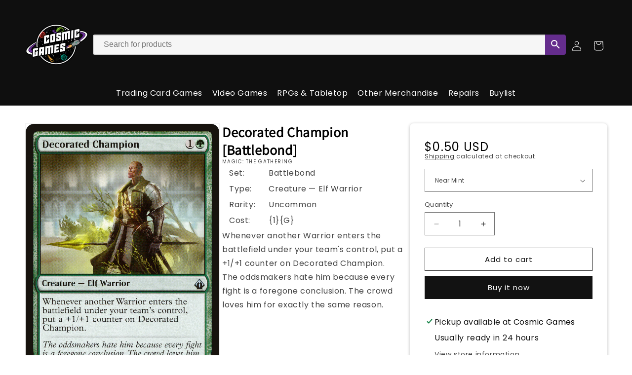

--- FILE ---
content_type: text/html; charset=utf-8
request_url: https://www.cosmicbham.com/products/mtg-decorated-championbattlebond
body_size: 31075
content:
<!doctype html>
<html class="js" lang="en">
  <head>
    <meta charset="utf-8">
    <meta http-equiv="X-UA-Compatible" content="IE=edge">
    <meta name="viewport" content="width=device-width,initial-scale=1">
    <meta name="theme-color" content="">
    <link rel="canonical" href="https://www.cosmicbham.com/products/mtg-decorated-championbattlebond">
    <link href="//www.cosmicbham.com/cdn/shop/t/29/assets/storepass.css?v=36111070172701285531758299280" rel="stylesheet" type="text/css" media="all" />
<link rel="icon" type="image/png" href="//www.cosmicbham.com/cdn/shop/files/LOGO_FINAL_JET_FIX_LARGE_d661ede4-4a49-4187-8c41-3579d8e274cc.png?crop=center&height=32&v=1761334899&width=32"><link rel="preconnect" href="https://fonts.shopifycdn.com" crossorigin><title>
      Decorated Champion [Battlebond]
 &ndash; Cosmic Games</title>

    
      <meta name="description" content="Set: Battlebond Type: Creature — Elf Warrior Rarity: Uncommon Cost: {1}{G} Whenever another Warrior enters the battlefield under your team&#39;s control, put a +1/+1 counter on Decorated Champion. The oddsmakers hate him because every fight is a foregone conclusion. The crowd loves him for exactly the same reason.">
    

    

<meta property="og:site_name" content="Cosmic Games">
<meta property="og:url" content="https://www.cosmicbham.com/products/mtg-decorated-championbattlebond">
<meta property="og:title" content="Decorated Champion [Battlebond]">
<meta property="og:type" content="product">
<meta property="og:description" content="Set: Battlebond Type: Creature — Elf Warrior Rarity: Uncommon Cost: {1}{G} Whenever another Warrior enters the battlefield under your team&#39;s control, put a +1/+1 counter on Decorated Champion. The oddsmakers hate him because every fight is a foregone conclusion. The crowd loves him for exactly the same reason."><meta property="og:image" content="http://www.cosmicbham.com/cdn/shop/files/0cee6784-3171-4f28-af3d-f7993bc45303_0c477969-874b-4913-943f-f32675f34618.png?v=1759876541">
  <meta property="og:image:secure_url" content="https://www.cosmicbham.com/cdn/shop/files/0cee6784-3171-4f28-af3d-f7993bc45303_0c477969-874b-4913-943f-f32675f34618.png?v=1759876541">
  <meta property="og:image:width" content="745">
  <meta property="og:image:height" content="1040"><meta property="og:price:amount" content="0.50">
  <meta property="og:price:currency" content="USD"><meta name="twitter:card" content="summary_large_image">
<meta name="twitter:title" content="Decorated Champion [Battlebond]">
<meta name="twitter:description" content="Set: Battlebond Type: Creature — Elf Warrior Rarity: Uncommon Cost: {1}{G} Whenever another Warrior enters the battlefield under your team&#39;s control, put a +1/+1 counter on Decorated Champion. The oddsmakers hate him because every fight is a foregone conclusion. The crowd loves him for exactly the same reason.">


    <script src="//www.cosmicbham.com/cdn/shop/t/29/assets/constants.js?v=132983761750457495441758299211" defer="defer"></script>
    <script src="//www.cosmicbham.com/cdn/shop/t/29/assets/pubsub.js?v=158357773527763999511758299265" defer="defer"></script>
    <script src="//www.cosmicbham.com/cdn/shop/t/29/assets/global.js?v=152862011079830610291758299215" defer="defer"></script>
    <script src="//www.cosmicbham.com/cdn/shop/t/29/assets/details-disclosure.js?v=13653116266235556501758299212" defer="defer"></script>
    <script src="//www.cosmicbham.com/cdn/shop/t/29/assets/details-modal.js?v=25581673532751508451758299213" defer="defer"></script>
    <script src="//www.cosmicbham.com/cdn/shop/t/29/assets/search-form.js?v=133129549252120666541758299270" defer="defer"></script><script src="//www.cosmicbham.com/cdn/shop/t/29/assets/animations.js?v=88693664871331136111758299188" defer="defer"></script><script>window.performance && window.performance.mark && window.performance.mark('shopify.content_for_header.start');</script><meta id="shopify-digital-wallet" name="shopify-digital-wallet" content="/35063529608/digital_wallets/dialog">
<link rel="alternate" type="application/json+oembed" href="https://www.cosmicbham.com/products/mtg-decorated-championbattlebond.oembed">
<script async="async" src="/checkouts/internal/preloads.js?locale=en-US"></script>
<script id="shopify-features" type="application/json">{"accessToken":"2e6214b5e67af1dcd5acbc4e1a56dd51","betas":["rich-media-storefront-analytics"],"domain":"www.cosmicbham.com","predictiveSearch":true,"shopId":35063529608,"locale":"en"}</script>
<script>var Shopify = Shopify || {};
Shopify.shop = "cosmic-games-llc.myshopify.com";
Shopify.locale = "en";
Shopify.currency = {"active":"USD","rate":"1.0"};
Shopify.country = "US";
Shopify.theme = {"name":"Website ver 2.1.2 (Storepass 9-25)","id":143518826632,"schema_name":"Dawn","schema_version":"15.2.0","theme_store_id":null,"role":"main"};
Shopify.theme.handle = "null";
Shopify.theme.style = {"id":null,"handle":null};
Shopify.cdnHost = "www.cosmicbham.com/cdn";
Shopify.routes = Shopify.routes || {};
Shopify.routes.root = "/";</script>
<script type="module">!function(o){(o.Shopify=o.Shopify||{}).modules=!0}(window);</script>
<script>!function(o){function n(){var o=[];function n(){o.push(Array.prototype.slice.apply(arguments))}return n.q=o,n}var t=o.Shopify=o.Shopify||{};t.loadFeatures=n(),t.autoloadFeatures=n()}(window);</script>
<script id="shop-js-analytics" type="application/json">{"pageType":"product"}</script>
<script defer="defer" async type="module" src="//www.cosmicbham.com/cdn/shopifycloud/shop-js/modules/v2/client.init-shop-cart-sync_BT-GjEfc.en.esm.js"></script>
<script defer="defer" async type="module" src="//www.cosmicbham.com/cdn/shopifycloud/shop-js/modules/v2/chunk.common_D58fp_Oc.esm.js"></script>
<script defer="defer" async type="module" src="//www.cosmicbham.com/cdn/shopifycloud/shop-js/modules/v2/chunk.modal_xMitdFEc.esm.js"></script>
<script type="module">
  await import("//www.cosmicbham.com/cdn/shopifycloud/shop-js/modules/v2/client.init-shop-cart-sync_BT-GjEfc.en.esm.js");
await import("//www.cosmicbham.com/cdn/shopifycloud/shop-js/modules/v2/chunk.common_D58fp_Oc.esm.js");
await import("//www.cosmicbham.com/cdn/shopifycloud/shop-js/modules/v2/chunk.modal_xMitdFEc.esm.js");

  window.Shopify.SignInWithShop?.initShopCartSync?.({"fedCMEnabled":true,"windoidEnabled":true});

</script>
<script id="__st">var __st={"a":35063529608,"offset":-28800,"reqid":"f7568dd4-5dae-4ccb-860e-0b7cae07e3c1-1769114287","pageurl":"www.cosmicbham.com\/products\/mtg-decorated-championbattlebond","u":"da6f086d590e","p":"product","rtyp":"product","rid":4680818458760};</script>
<script>window.ShopifyPaypalV4VisibilityTracking = true;</script>
<script id="captcha-bootstrap">!function(){'use strict';const t='contact',e='account',n='new_comment',o=[[t,t],['blogs',n],['comments',n],[t,'customer']],c=[[e,'customer_login'],[e,'guest_login'],[e,'recover_customer_password'],[e,'create_customer']],r=t=>t.map((([t,e])=>`form[action*='/${t}']:not([data-nocaptcha='true']) input[name='form_type'][value='${e}']`)).join(','),a=t=>()=>t?[...document.querySelectorAll(t)].map((t=>t.form)):[];function s(){const t=[...o],e=r(t);return a(e)}const i='password',u='form_key',d=['recaptcha-v3-token','g-recaptcha-response','h-captcha-response',i],f=()=>{try{return window.sessionStorage}catch{return}},m='__shopify_v',_=t=>t.elements[u];function p(t,e,n=!1){try{const o=window.sessionStorage,c=JSON.parse(o.getItem(e)),{data:r}=function(t){const{data:e,action:n}=t;return t[m]||n?{data:e,action:n}:{data:t,action:n}}(c);for(const[e,n]of Object.entries(r))t.elements[e]&&(t.elements[e].value=n);n&&o.removeItem(e)}catch(o){console.error('form repopulation failed',{error:o})}}const l='form_type',E='cptcha';function T(t){t.dataset[E]=!0}const w=window,h=w.document,L='Shopify',v='ce_forms',y='captcha';let A=!1;((t,e)=>{const n=(g='f06e6c50-85a8-45c8-87d0-21a2b65856fe',I='https://cdn.shopify.com/shopifycloud/storefront-forms-hcaptcha/ce_storefront_forms_captcha_hcaptcha.v1.5.2.iife.js',D={infoText:'Protected by hCaptcha',privacyText:'Privacy',termsText:'Terms'},(t,e,n)=>{const o=w[L][v],c=o.bindForm;if(c)return c(t,g,e,D).then(n);var r;o.q.push([[t,g,e,D],n]),r=I,A||(h.body.append(Object.assign(h.createElement('script'),{id:'captcha-provider',async:!0,src:r})),A=!0)});var g,I,D;w[L]=w[L]||{},w[L][v]=w[L][v]||{},w[L][v].q=[],w[L][y]=w[L][y]||{},w[L][y].protect=function(t,e){n(t,void 0,e),T(t)},Object.freeze(w[L][y]),function(t,e,n,w,h,L){const[v,y,A,g]=function(t,e,n){const i=e?o:[],u=t?c:[],d=[...i,...u],f=r(d),m=r(i),_=r(d.filter((([t,e])=>n.includes(e))));return[a(f),a(m),a(_),s()]}(w,h,L),I=t=>{const e=t.target;return e instanceof HTMLFormElement?e:e&&e.form},D=t=>v().includes(t);t.addEventListener('submit',(t=>{const e=I(t);if(!e)return;const n=D(e)&&!e.dataset.hcaptchaBound&&!e.dataset.recaptchaBound,o=_(e),c=g().includes(e)&&(!o||!o.value);(n||c)&&t.preventDefault(),c&&!n&&(function(t){try{if(!f())return;!function(t){const e=f();if(!e)return;const n=_(t);if(!n)return;const o=n.value;o&&e.removeItem(o)}(t);const e=Array.from(Array(32),(()=>Math.random().toString(36)[2])).join('');!function(t,e){_(t)||t.append(Object.assign(document.createElement('input'),{type:'hidden',name:u})),t.elements[u].value=e}(t,e),function(t,e){const n=f();if(!n)return;const o=[...t.querySelectorAll(`input[type='${i}']`)].map((({name:t})=>t)),c=[...d,...o],r={};for(const[a,s]of new FormData(t).entries())c.includes(a)||(r[a]=s);n.setItem(e,JSON.stringify({[m]:1,action:t.action,data:r}))}(t,e)}catch(e){console.error('failed to persist form',e)}}(e),e.submit())}));const S=(t,e)=>{t&&!t.dataset[E]&&(n(t,e.some((e=>e===t))),T(t))};for(const o of['focusin','change'])t.addEventListener(o,(t=>{const e=I(t);D(e)&&S(e,y())}));const B=e.get('form_key'),M=e.get(l),P=B&&M;t.addEventListener('DOMContentLoaded',(()=>{const t=y();if(P)for(const e of t)e.elements[l].value===M&&p(e,B);[...new Set([...A(),...v().filter((t=>'true'===t.dataset.shopifyCaptcha))])].forEach((e=>S(e,t)))}))}(h,new URLSearchParams(w.location.search),n,t,e,['guest_login'])})(!1,!0)}();</script>
<script integrity="sha256-4kQ18oKyAcykRKYeNunJcIwy7WH5gtpwJnB7kiuLZ1E=" data-source-attribution="shopify.loadfeatures" defer="defer" src="//www.cosmicbham.com/cdn/shopifycloud/storefront/assets/storefront/load_feature-a0a9edcb.js" crossorigin="anonymous"></script>
<script data-source-attribution="shopify.dynamic_checkout.dynamic.init">var Shopify=Shopify||{};Shopify.PaymentButton=Shopify.PaymentButton||{isStorefrontPortableWallets:!0,init:function(){window.Shopify.PaymentButton.init=function(){};var t=document.createElement("script");t.src="https://www.cosmicbham.com/cdn/shopifycloud/portable-wallets/latest/portable-wallets.en.js",t.type="module",document.head.appendChild(t)}};
</script>
<script data-source-attribution="shopify.dynamic_checkout.buyer_consent">
  function portableWalletsHideBuyerConsent(e){var t=document.getElementById("shopify-buyer-consent"),n=document.getElementById("shopify-subscription-policy-button");t&&n&&(t.classList.add("hidden"),t.setAttribute("aria-hidden","true"),n.removeEventListener("click",e))}function portableWalletsShowBuyerConsent(e){var t=document.getElementById("shopify-buyer-consent"),n=document.getElementById("shopify-subscription-policy-button");t&&n&&(t.classList.remove("hidden"),t.removeAttribute("aria-hidden"),n.addEventListener("click",e))}window.Shopify?.PaymentButton&&(window.Shopify.PaymentButton.hideBuyerConsent=portableWalletsHideBuyerConsent,window.Shopify.PaymentButton.showBuyerConsent=portableWalletsShowBuyerConsent);
</script>
<script>
  function portableWalletsCleanup(e){e&&e.src&&console.error("Failed to load portable wallets script "+e.src);var t=document.querySelectorAll("shopify-accelerated-checkout .shopify-payment-button__skeleton, shopify-accelerated-checkout-cart .wallet-cart-button__skeleton"),e=document.getElementById("shopify-buyer-consent");for(let e=0;e<t.length;e++)t[e].remove();e&&e.remove()}function portableWalletsNotLoadedAsModule(e){e instanceof ErrorEvent&&"string"==typeof e.message&&e.message.includes("import.meta")&&"string"==typeof e.filename&&e.filename.includes("portable-wallets")&&(window.removeEventListener("error",portableWalletsNotLoadedAsModule),window.Shopify.PaymentButton.failedToLoad=e,"loading"===document.readyState?document.addEventListener("DOMContentLoaded",window.Shopify.PaymentButton.init):window.Shopify.PaymentButton.init())}window.addEventListener("error",portableWalletsNotLoadedAsModule);
</script>

<script type="module" src="https://www.cosmicbham.com/cdn/shopifycloud/portable-wallets/latest/portable-wallets.en.js" onError="portableWalletsCleanup(this)" crossorigin="anonymous"></script>
<script nomodule>
  document.addEventListener("DOMContentLoaded", portableWalletsCleanup);
</script>

<link id="shopify-accelerated-checkout-styles" rel="stylesheet" media="screen" href="https://www.cosmicbham.com/cdn/shopifycloud/portable-wallets/latest/accelerated-checkout-backwards-compat.css" crossorigin="anonymous">
<style id="shopify-accelerated-checkout-cart">
        #shopify-buyer-consent {
  margin-top: 1em;
  display: inline-block;
  width: 100%;
}

#shopify-buyer-consent.hidden {
  display: none;
}

#shopify-subscription-policy-button {
  background: none;
  border: none;
  padding: 0;
  text-decoration: underline;
  font-size: inherit;
  cursor: pointer;
}

#shopify-subscription-policy-button::before {
  box-shadow: none;
}

      </style>
<script id="sections-script" data-sections="header" defer="defer" src="//www.cosmicbham.com/cdn/shop/t/29/compiled_assets/scripts.js?v=6401"></script>
<script>window.performance && window.performance.mark && window.performance.mark('shopify.content_for_header.end');</script>


    <style data-shopify>
      @font-face {
  font-family: Poppins;
  font-weight: 400;
  font-style: normal;
  font-display: swap;
  src: url("//www.cosmicbham.com/cdn/fonts/poppins/poppins_n4.0ba78fa5af9b0e1a374041b3ceaadf0a43b41362.woff2") format("woff2"),
       url("//www.cosmicbham.com/cdn/fonts/poppins/poppins_n4.214741a72ff2596839fc9760ee7a770386cf16ca.woff") format("woff");
}

      @font-face {
  font-family: Poppins;
  font-weight: 700;
  font-style: normal;
  font-display: swap;
  src: url("//www.cosmicbham.com/cdn/fonts/poppins/poppins_n7.56758dcf284489feb014a026f3727f2f20a54626.woff2") format("woff2"),
       url("//www.cosmicbham.com/cdn/fonts/poppins/poppins_n7.f34f55d9b3d3205d2cd6f64955ff4b36f0cfd8da.woff") format("woff");
}

      @font-face {
  font-family: Poppins;
  font-weight: 400;
  font-style: italic;
  font-display: swap;
  src: url("//www.cosmicbham.com/cdn/fonts/poppins/poppins_i4.846ad1e22474f856bd6b81ba4585a60799a9f5d2.woff2") format("woff2"),
       url("//www.cosmicbham.com/cdn/fonts/poppins/poppins_i4.56b43284e8b52fc64c1fd271f289a39e8477e9ec.woff") format("woff");
}

      @font-face {
  font-family: Poppins;
  font-weight: 700;
  font-style: italic;
  font-display: swap;
  src: url("//www.cosmicbham.com/cdn/fonts/poppins/poppins_i7.42fd71da11e9d101e1e6c7932199f925f9eea42d.woff2") format("woff2"),
       url("//www.cosmicbham.com/cdn/fonts/poppins/poppins_i7.ec8499dbd7616004e21155106d13837fff4cf556.woff") format("woff");
}

      @font-face {
  font-family: Assistant;
  font-weight: 400;
  font-style: normal;
  font-display: swap;
  src: url("//www.cosmicbham.com/cdn/fonts/assistant/assistant_n4.9120912a469cad1cc292572851508ca49d12e768.woff2") format("woff2"),
       url("//www.cosmicbham.com/cdn/fonts/assistant/assistant_n4.6e9875ce64e0fefcd3f4446b7ec9036b3ddd2985.woff") format("woff");
}


      
        :root,
        .color-scheme-1 {
          --color-background: 255,255,255;
        
          --gradient-background: #ffffff;
        

        

        --color-foreground: 0,0,0;
        --color-background-contrast: 191,191,191;
        --color-shadow: 18,18,18;
        --color-button: 18,18,18;
        --color-button-text: 255,255,255;
        --color-secondary-button: 255,255,255;
        --color-secondary-button-text: 18,18,18;
        --color-link: 18,18,18;
        --color-badge-foreground: 0,0,0;
        --color-badge-background: 255,255,255;
        --color-badge-border: 0,0,0;
        --payment-terms-background-color: rgb(255 255 255);
      }
      
        
        .color-scheme-2 {
          --color-background: 243,243,243;
        
          --gradient-background: #f3f3f3;
        

        

        --color-foreground: 18,18,18;
        --color-background-contrast: 179,179,179;
        --color-shadow: 18,18,18;
        --color-button: 18,18,18;
        --color-button-text: 243,243,243;
        --color-secondary-button: 243,243,243;
        --color-secondary-button-text: 18,18,18;
        --color-link: 18,18,18;
        --color-badge-foreground: 18,18,18;
        --color-badge-background: 243,243,243;
        --color-badge-border: 18,18,18;
        --payment-terms-background-color: rgb(243 243 243);
      }
      
        
        .color-scheme-3 {
          --color-background: 36,40,51;
        
          --gradient-background: #242833;
        

        

        --color-foreground: 255,255,255;
        --color-background-contrast: 47,52,66;
        --color-shadow: 18,18,18;
        --color-button: 255,255,255;
        --color-button-text: 0,0,0;
        --color-secondary-button: 36,40,51;
        --color-secondary-button-text: 255,255,255;
        --color-link: 255,255,255;
        --color-badge-foreground: 255,255,255;
        --color-badge-background: 36,40,51;
        --color-badge-border: 255,255,255;
        --payment-terms-background-color: rgb(36 40 51);
      }
      
        
        .color-scheme-4 {
          --color-background: 18,18,18;
        
          --gradient-background: #121212;
        

        

        --color-foreground: 255,255,255;
        --color-background-contrast: 146,146,146;
        --color-shadow: 18,18,18;
        --color-button: 255,255,255;
        --color-button-text: 18,18,18;
        --color-secondary-button: 18,18,18;
        --color-secondary-button-text: 255,255,255;
        --color-link: 255,255,255;
        --color-badge-foreground: 255,255,255;
        --color-badge-background: 18,18,18;
        --color-badge-border: 255,255,255;
        --payment-terms-background-color: rgb(18 18 18);
      }
      
        
        .color-scheme-5 {
          --color-background: 51,79,180;
        
          --gradient-background: #334fb4;
        

        

        --color-foreground: 255,255,255;
        --color-background-contrast: 23,35,81;
        --color-shadow: 18,18,18;
        --color-button: 255,255,255;
        --color-button-text: 51,79,180;
        --color-secondary-button: 51,79,180;
        --color-secondary-button-text: 255,255,255;
        --color-link: 255,255,255;
        --color-badge-foreground: 255,255,255;
        --color-badge-background: 51,79,180;
        --color-badge-border: 255,255,255;
        --payment-terms-background-color: rgb(51 79 180);
      }
      
        
        .color-scheme-7fdc6c21-20d5-48f5-bde5-5391aa42fce0 {
          --color-background: 236,0,255;
        
          --gradient-background: #ec00ff;
        

        

        --color-foreground: 255,0,0;
        --color-background-contrast: 118,0,128;
        --color-shadow: 0,74,255;
        --color-button: 76,255,0;
        --color-button-text: 236,255,0;
        --color-secondary-button: 236,0,255;
        --color-secondary-button-text: 0,255,221;
        --color-link: 0,255,221;
        --color-badge-foreground: 255,0,0;
        --color-badge-background: 236,0,255;
        --color-badge-border: 255,0,0;
        --payment-terms-background-color: rgb(236 0 255);
      }
      
        
        .color-scheme-51552bc3-435e-45bc-8d3d-9eb107b0a7fe {
          --color-background: 15,15,15;
        
          --gradient-background: #0f0f0f;
        

        

        --color-foreground: 255,255,255;
        --color-background-contrast: 143,143,143;
        --color-shadow: 18,18,18;
        --color-button: 102,45,145;
        --color-button-text: 255,255,255;
        --color-secondary-button: 15,15,15;
        --color-secondary-button-text: 115,90,191;
        --color-link: 115,90,191;
        --color-badge-foreground: 255,255,255;
        --color-badge-background: 15,15,15;
        --color-badge-border: 255,255,255;
        --payment-terms-background-color: rgb(15 15 15);
      }
      

      body, .color-scheme-1, .color-scheme-2, .color-scheme-3, .color-scheme-4, .color-scheme-5, .color-scheme-7fdc6c21-20d5-48f5-bde5-5391aa42fce0, .color-scheme-51552bc3-435e-45bc-8d3d-9eb107b0a7fe {
        color: rgba(var(--color-foreground), 0.75);
        background-color: rgb(var(--color-background));
      }

      :root {
        --font-body-family: Poppins, sans-serif;
        --font-body-style: normal;
        --font-body-weight: 400;
        --font-body-weight-bold: 700;

        --font-heading-family: Assistant, sans-serif;
        --font-heading-style: normal;
        --font-heading-weight: 400;

        --font-body-scale: 1.0;
        --font-heading-scale: 1.0;

        --media-padding: px;
        --media-border-opacity: 0.05;
        --media-border-width: 1px;
        --media-radius: 0px;
        --media-shadow-opacity: 0.0;
        --media-shadow-horizontal-offset: 0px;
        --media-shadow-vertical-offset: 4px;
        --media-shadow-blur-radius: 5px;
        --media-shadow-visible: 0;

        --page-width: 120rem;
        --page-width-margin: 0rem;

        --product-card-image-padding: 0.0rem;
        --product-card-corner-radius: 0.0rem;
        --product-card-text-alignment: left;
        --product-card-border-width: 0.0rem;
        --product-card-border-opacity: 0.1;
        --product-card-shadow-opacity: 0.0;
        --product-card-shadow-visible: 0;
        --product-card-shadow-horizontal-offset: 0.0rem;
        --product-card-shadow-vertical-offset: 0.4rem;
        --product-card-shadow-blur-radius: 0.5rem;

        --collection-card-image-padding: 0.0rem;
        --collection-card-corner-radius: 0.0rem;
        --collection-card-text-alignment: left;
        --collection-card-border-width: 0.0rem;
        --collection-card-border-opacity: 0.1;
        --collection-card-shadow-opacity: 0.0;
        --collection-card-shadow-visible: 0;
        --collection-card-shadow-horizontal-offset: 0.0rem;
        --collection-card-shadow-vertical-offset: 0.4rem;
        --collection-card-shadow-blur-radius: 0.5rem;

        --blog-card-image-padding: 0.0rem;
        --blog-card-corner-radius: 0.0rem;
        --blog-card-text-alignment: left;
        --blog-card-border-width: 0.0rem;
        --blog-card-border-opacity: 0.1;
        --blog-card-shadow-opacity: 0.0;
        --blog-card-shadow-visible: 0;
        --blog-card-shadow-horizontal-offset: 0.0rem;
        --blog-card-shadow-vertical-offset: 0.4rem;
        --blog-card-shadow-blur-radius: 0.5rem;

        --badge-corner-radius: 4.0rem;

        --popup-border-width: 1px;
        --popup-border-opacity: 0.1;
        --popup-corner-radius: 0px;
        --popup-shadow-opacity: 0.05;
        --popup-shadow-horizontal-offset: 0px;
        --popup-shadow-vertical-offset: 4px;
        --popup-shadow-blur-radius: 5px;

        --drawer-border-width: 1px;
        --drawer-border-opacity: 0.1;
        --drawer-shadow-opacity: 0.0;
        --drawer-shadow-horizontal-offset: 0px;
        --drawer-shadow-vertical-offset: 4px;
        --drawer-shadow-blur-radius: 5px;

        --spacing-sections-desktop: 0px;
        --spacing-sections-mobile: 0px;

        --grid-desktop-vertical-spacing: 8px;
        --grid-desktop-horizontal-spacing: 8px;
        --grid-mobile-vertical-spacing: 4px;
        --grid-mobile-horizontal-spacing: 4px;

        --text-boxes-border-opacity: 0.1;
        --text-boxes-border-width: 0px;
        --text-boxes-radius: 0px;
        --text-boxes-shadow-opacity: 0.0;
        --text-boxes-shadow-visible: 0;
        --text-boxes-shadow-horizontal-offset: 0px;
        --text-boxes-shadow-vertical-offset: 4px;
        --text-boxes-shadow-blur-radius: 5px;

        --buttons-radius: 0px;
        --buttons-radius-outset: 0px;
        --buttons-border-width: 1px;
        --buttons-border-opacity: 1.0;
        --buttons-shadow-opacity: 0.0;
        --buttons-shadow-visible: 0;
        --buttons-shadow-horizontal-offset: 0px;
        --buttons-shadow-vertical-offset: 4px;
        --buttons-shadow-blur-radius: 5px;
        --buttons-border-offset: 0px;

        --inputs-radius: 0px;
        --inputs-border-width: 1px;
        --inputs-border-opacity: 0.55;
        --inputs-shadow-opacity: 0.0;
        --inputs-shadow-horizontal-offset: 0px;
        --inputs-margin-offset: 0px;
        --inputs-shadow-vertical-offset: 4px;
        --inputs-shadow-blur-radius: 5px;
        --inputs-radius-outset: 0px;

        --variant-pills-radius: 40px;
        --variant-pills-border-width: 1px;
        --variant-pills-border-opacity: 0.55;
        --variant-pills-shadow-opacity: 0.0;
        --variant-pills-shadow-horizontal-offset: 0px;
        --variant-pills-shadow-vertical-offset: 4px;
        --variant-pills-shadow-blur-radius: 5px;
      }

      *,
      *::before,
      *::after {
        box-sizing: inherit;
      }

      html {
        box-sizing: border-box;
        font-size: calc(var(--font-body-scale) * 62.5%);
        height: 100%;
      }

      body {
        display: grid;
        grid-template-rows: auto auto 1fr auto;
        grid-template-columns: 100%;
        min-height: 100%;
        margin: 0;
        font-size: 1.5rem;
        letter-spacing: 0.06rem;
        line-height: calc(1 + 0.8 / var(--font-body-scale));
        font-family: var(--font-body-family);
        font-style: var(--font-body-style);
        font-weight: var(--font-body-weight);
      }

      @media screen and (min-width: 750px) {
        body {
          font-size: 1.6rem;
        }
      }
    </style>

    <link href="//www.cosmicbham.com/cdn/shop/t/29/assets/base.css?v=159841507637079171801758299188" rel="stylesheet" type="text/css" media="all" />
    <link rel="stylesheet" href="//www.cosmicbham.com/cdn/shop/t/29/assets/component-cart-items.css?v=123238115697927560811758299193" media="print" onload="this.media='all'">
      <link rel="preload" as="font" href="//www.cosmicbham.com/cdn/fonts/poppins/poppins_n4.0ba78fa5af9b0e1a374041b3ceaadf0a43b41362.woff2" type="font/woff2" crossorigin>
      

      <link rel="preload" as="font" href="//www.cosmicbham.com/cdn/fonts/assistant/assistant_n4.9120912a469cad1cc292572851508ca49d12e768.woff2" type="font/woff2" crossorigin>
      
<link href="//www.cosmicbham.com/cdn/shop/t/29/assets/component-localization-form.css?v=170315343355214948141758299199" rel="stylesheet" type="text/css" media="all" />
      <script src="//www.cosmicbham.com/cdn/shop/t/29/assets/localization-form.js?v=144176611646395275351758299257" defer="defer"></script><link
        rel="stylesheet"
        href="//www.cosmicbham.com/cdn/shop/t/29/assets/component-predictive-search.css?v=118923337488134913561758299203"
        media="print"
        onload="this.media='all'"
      ><script>
      if (Shopify.designMode) {
        document.documentElement.classList.add('shopify-design-mode');
      }
    </script>
    <!--<script src="https://unpkg.com/react@18/umd/react.production.min.js"></script>
    <script src="https://unpkg.com/react-dom@18/umd/react-dom.production.min.js"></script>-->
    <script src="https://cdnjs.cloudflare.com/ajax/libs/react/18.2.0/umd/react.production.min.js"></script>
    <script src="https://cdnjs.cloudflare.com/ajax/libs/react-dom/18.2.0/umd/react-dom.production.min.js"></script>
    <script src="https://code.jquery.com/jquery-3.7.1.min.js" integrity="sha256-/JqT3SQfawRcv/BIHPThkBvs0OEvtFFmqPF/lYI/Cxo=" crossorigin="anonymous"></script>
    <script>function storePassId() { return 'UbZ7O4rKAp' }</script>
  <link href="https://monorail-edge.shopifysvc.com" rel="dns-prefetch">
<script>(function(){if ("sendBeacon" in navigator && "performance" in window) {try {var session_token_from_headers = performance.getEntriesByType('navigation')[0].serverTiming.find(x => x.name == '_s').description;} catch {var session_token_from_headers = undefined;}var session_cookie_matches = document.cookie.match(/_shopify_s=([^;]*)/);var session_token_from_cookie = session_cookie_matches && session_cookie_matches.length === 2 ? session_cookie_matches[1] : "";var session_token = session_token_from_headers || session_token_from_cookie || "";function handle_abandonment_event(e) {var entries = performance.getEntries().filter(function(entry) {return /monorail-edge.shopifysvc.com/.test(entry.name);});if (!window.abandonment_tracked && entries.length === 0) {window.abandonment_tracked = true;var currentMs = Date.now();var navigation_start = performance.timing.navigationStart;var payload = {shop_id: 35063529608,url: window.location.href,navigation_start,duration: currentMs - navigation_start,session_token,page_type: "product"};window.navigator.sendBeacon("https://monorail-edge.shopifysvc.com/v1/produce", JSON.stringify({schema_id: "online_store_buyer_site_abandonment/1.1",payload: payload,metadata: {event_created_at_ms: currentMs,event_sent_at_ms: currentMs}}));}}window.addEventListener('pagehide', handle_abandonment_event);}}());</script>
<script id="web-pixels-manager-setup">(function e(e,d,r,n,o){if(void 0===o&&(o={}),!Boolean(null===(a=null===(i=window.Shopify)||void 0===i?void 0:i.analytics)||void 0===a?void 0:a.replayQueue)){var i,a;window.Shopify=window.Shopify||{};var t=window.Shopify;t.analytics=t.analytics||{};var s=t.analytics;s.replayQueue=[],s.publish=function(e,d,r){return s.replayQueue.push([e,d,r]),!0};try{self.performance.mark("wpm:start")}catch(e){}var l=function(){var e={modern:/Edge?\/(1{2}[4-9]|1[2-9]\d|[2-9]\d{2}|\d{4,})\.\d+(\.\d+|)|Firefox\/(1{2}[4-9]|1[2-9]\d|[2-9]\d{2}|\d{4,})\.\d+(\.\d+|)|Chrom(ium|e)\/(9{2}|\d{3,})\.\d+(\.\d+|)|(Maci|X1{2}).+ Version\/(15\.\d+|(1[6-9]|[2-9]\d|\d{3,})\.\d+)([,.]\d+|)( \(\w+\)|)( Mobile\/\w+|) Safari\/|Chrome.+OPR\/(9{2}|\d{3,})\.\d+\.\d+|(CPU[ +]OS|iPhone[ +]OS|CPU[ +]iPhone|CPU IPhone OS|CPU iPad OS)[ +]+(15[._]\d+|(1[6-9]|[2-9]\d|\d{3,})[._]\d+)([._]\d+|)|Android:?[ /-](13[3-9]|1[4-9]\d|[2-9]\d{2}|\d{4,})(\.\d+|)(\.\d+|)|Android.+Firefox\/(13[5-9]|1[4-9]\d|[2-9]\d{2}|\d{4,})\.\d+(\.\d+|)|Android.+Chrom(ium|e)\/(13[3-9]|1[4-9]\d|[2-9]\d{2}|\d{4,})\.\d+(\.\d+|)|SamsungBrowser\/([2-9]\d|\d{3,})\.\d+/,legacy:/Edge?\/(1[6-9]|[2-9]\d|\d{3,})\.\d+(\.\d+|)|Firefox\/(5[4-9]|[6-9]\d|\d{3,})\.\d+(\.\d+|)|Chrom(ium|e)\/(5[1-9]|[6-9]\d|\d{3,})\.\d+(\.\d+|)([\d.]+$|.*Safari\/(?![\d.]+ Edge\/[\d.]+$))|(Maci|X1{2}).+ Version\/(10\.\d+|(1[1-9]|[2-9]\d|\d{3,})\.\d+)([,.]\d+|)( \(\w+\)|)( Mobile\/\w+|) Safari\/|Chrome.+OPR\/(3[89]|[4-9]\d|\d{3,})\.\d+\.\d+|(CPU[ +]OS|iPhone[ +]OS|CPU[ +]iPhone|CPU IPhone OS|CPU iPad OS)[ +]+(10[._]\d+|(1[1-9]|[2-9]\d|\d{3,})[._]\d+)([._]\d+|)|Android:?[ /-](13[3-9]|1[4-9]\d|[2-9]\d{2}|\d{4,})(\.\d+|)(\.\d+|)|Mobile Safari.+OPR\/([89]\d|\d{3,})\.\d+\.\d+|Android.+Firefox\/(13[5-9]|1[4-9]\d|[2-9]\d{2}|\d{4,})\.\d+(\.\d+|)|Android.+Chrom(ium|e)\/(13[3-9]|1[4-9]\d|[2-9]\d{2}|\d{4,})\.\d+(\.\d+|)|Android.+(UC? ?Browser|UCWEB|U3)[ /]?(15\.([5-9]|\d{2,})|(1[6-9]|[2-9]\d|\d{3,})\.\d+)\.\d+|SamsungBrowser\/(5\.\d+|([6-9]|\d{2,})\.\d+)|Android.+MQ{2}Browser\/(14(\.(9|\d{2,})|)|(1[5-9]|[2-9]\d|\d{3,})(\.\d+|))(\.\d+|)|K[Aa][Ii]OS\/(3\.\d+|([4-9]|\d{2,})\.\d+)(\.\d+|)/},d=e.modern,r=e.legacy,n=navigator.userAgent;return n.match(d)?"modern":n.match(r)?"legacy":"unknown"}(),u="modern"===l?"modern":"legacy",c=(null!=n?n:{modern:"",legacy:""})[u],f=function(e){return[e.baseUrl,"/wpm","/b",e.hashVersion,"modern"===e.buildTarget?"m":"l",".js"].join("")}({baseUrl:d,hashVersion:r,buildTarget:u}),m=function(e){var d=e.version,r=e.bundleTarget,n=e.surface,o=e.pageUrl,i=e.monorailEndpoint;return{emit:function(e){var a=e.status,t=e.errorMsg,s=(new Date).getTime(),l=JSON.stringify({metadata:{event_sent_at_ms:s},events:[{schema_id:"web_pixels_manager_load/3.1",payload:{version:d,bundle_target:r,page_url:o,status:a,surface:n,error_msg:t},metadata:{event_created_at_ms:s}}]});if(!i)return console&&console.warn&&console.warn("[Web Pixels Manager] No Monorail endpoint provided, skipping logging."),!1;try{return self.navigator.sendBeacon.bind(self.navigator)(i,l)}catch(e){}var u=new XMLHttpRequest;try{return u.open("POST",i,!0),u.setRequestHeader("Content-Type","text/plain"),u.send(l),!0}catch(e){return console&&console.warn&&console.warn("[Web Pixels Manager] Got an unhandled error while logging to Monorail."),!1}}}}({version:r,bundleTarget:l,surface:e.surface,pageUrl:self.location.href,monorailEndpoint:e.monorailEndpoint});try{o.browserTarget=l,function(e){var d=e.src,r=e.async,n=void 0===r||r,o=e.onload,i=e.onerror,a=e.sri,t=e.scriptDataAttributes,s=void 0===t?{}:t,l=document.createElement("script"),u=document.querySelector("head"),c=document.querySelector("body");if(l.async=n,l.src=d,a&&(l.integrity=a,l.crossOrigin="anonymous"),s)for(var f in s)if(Object.prototype.hasOwnProperty.call(s,f))try{l.dataset[f]=s[f]}catch(e){}if(o&&l.addEventListener("load",o),i&&l.addEventListener("error",i),u)u.appendChild(l);else{if(!c)throw new Error("Did not find a head or body element to append the script");c.appendChild(l)}}({src:f,async:!0,onload:function(){if(!function(){var e,d;return Boolean(null===(d=null===(e=window.Shopify)||void 0===e?void 0:e.analytics)||void 0===d?void 0:d.initialized)}()){var d=window.webPixelsManager.init(e)||void 0;if(d){var r=window.Shopify.analytics;r.replayQueue.forEach((function(e){var r=e[0],n=e[1],o=e[2];d.publishCustomEvent(r,n,o)})),r.replayQueue=[],r.publish=d.publishCustomEvent,r.visitor=d.visitor,r.initialized=!0}}},onerror:function(){return m.emit({status:"failed",errorMsg:"".concat(f," has failed to load")})},sri:function(e){var d=/^sha384-[A-Za-z0-9+/=]+$/;return"string"==typeof e&&d.test(e)}(c)?c:"",scriptDataAttributes:o}),m.emit({status:"loading"})}catch(e){m.emit({status:"failed",errorMsg:(null==e?void 0:e.message)||"Unknown error"})}}})({shopId: 35063529608,storefrontBaseUrl: "https://www.cosmicbham.com",extensionsBaseUrl: "https://extensions.shopifycdn.com/cdn/shopifycloud/web-pixels-manager",monorailEndpoint: "https://monorail-edge.shopifysvc.com/unstable/produce_batch",surface: "storefront-renderer",enabledBetaFlags: ["2dca8a86"],webPixelsConfigList: [{"id":"shopify-app-pixel","configuration":"{}","eventPayloadVersion":"v1","runtimeContext":"STRICT","scriptVersion":"0450","apiClientId":"shopify-pixel","type":"APP","privacyPurposes":["ANALYTICS","MARKETING"]},{"id":"shopify-custom-pixel","eventPayloadVersion":"v1","runtimeContext":"LAX","scriptVersion":"0450","apiClientId":"shopify-pixel","type":"CUSTOM","privacyPurposes":["ANALYTICS","MARKETING"]}],isMerchantRequest: false,initData: {"shop":{"name":"Cosmic Games","paymentSettings":{"currencyCode":"USD"},"myshopifyDomain":"cosmic-games-llc.myshopify.com","countryCode":"US","storefrontUrl":"https:\/\/www.cosmicbham.com"},"customer":null,"cart":null,"checkout":null,"productVariants":[{"price":{"amount":0.5,"currencyCode":"USD"},"product":{"title":"Decorated Champion [Battlebond]","vendor":"Magic: The Gathering","id":"4680818458760","untranslatedTitle":"Decorated Champion [Battlebond]","url":"\/products\/mtg-decorated-championbattlebond","type":"MTG Single"},"id":"32824492327048","image":{"src":"\/\/www.cosmicbham.com\/cdn\/shop\/files\/0cee6784-3171-4f28-af3d-f7993bc45303_0c477969-874b-4913-943f-f32675f34618.png?v=1759876541"},"sku":"BBD-69-EN-NF-1","title":"Near Mint","untranslatedTitle":"Near Mint"},{"price":{"amount":0.5,"currencyCode":"USD"},"product":{"title":"Decorated Champion [Battlebond]","vendor":"Magic: The Gathering","id":"4680818458760","untranslatedTitle":"Decorated Champion [Battlebond]","url":"\/products\/mtg-decorated-championbattlebond","type":"MTG Single"},"id":"32824492490888","image":{"src":"\/\/www.cosmicbham.com\/cdn\/shop\/files\/0cee6784-3171-4f28-af3d-f7993bc45303_0c477969-874b-4913-943f-f32675f34618.png?v=1759876541"},"sku":"BBD-69-EN-NF-2","title":"Lightly Played","untranslatedTitle":"Lightly Played"},{"price":{"amount":0.5,"currencyCode":"USD"},"product":{"title":"Decorated Champion [Battlebond]","vendor":"Magic: The Gathering","id":"4680818458760","untranslatedTitle":"Decorated Champion [Battlebond]","url":"\/products\/mtg-decorated-championbattlebond","type":"MTG Single"},"id":"32824492621960","image":{"src":"\/\/www.cosmicbham.com\/cdn\/shop\/files\/0cee6784-3171-4f28-af3d-f7993bc45303_0c477969-874b-4913-943f-f32675f34618.png?v=1759876541"},"sku":"BBD-69-EN-NF-3","title":"Moderately Played","untranslatedTitle":"Moderately Played"},{"price":{"amount":0.5,"currencyCode":"USD"},"product":{"title":"Decorated Champion [Battlebond]","vendor":"Magic: The Gathering","id":"4680818458760","untranslatedTitle":"Decorated Champion [Battlebond]","url":"\/products\/mtg-decorated-championbattlebond","type":"MTG Single"},"id":"32824492720264","image":{"src":"\/\/www.cosmicbham.com\/cdn\/shop\/files\/0cee6784-3171-4f28-af3d-f7993bc45303_0c477969-874b-4913-943f-f32675f34618.png?v=1759876541"},"sku":"BBD-69-EN-NF-4","title":"Heavily Played","untranslatedTitle":"Heavily Played"},{"price":{"amount":0.5,"currencyCode":"USD"},"product":{"title":"Decorated Champion [Battlebond]","vendor":"Magic: The Gathering","id":"4680818458760","untranslatedTitle":"Decorated Champion [Battlebond]","url":"\/products\/mtg-decorated-championbattlebond","type":"MTG Single"},"id":"32824492785800","image":{"src":"\/\/www.cosmicbham.com\/cdn\/shop\/files\/0cee6784-3171-4f28-af3d-f7993bc45303_0c477969-874b-4913-943f-f32675f34618.png?v=1759876541"},"sku":"BBD-69-EN-NF-5","title":"Damaged","untranslatedTitle":"Damaged"},{"price":{"amount":1.0,"currencyCode":"USD"},"product":{"title":"Decorated Champion [Battlebond]","vendor":"Magic: The Gathering","id":"4680818458760","untranslatedTitle":"Decorated Champion [Battlebond]","url":"\/products\/mtg-decorated-championbattlebond","type":"MTG Single"},"id":"32824492949640","image":{"src":"\/\/www.cosmicbham.com\/cdn\/shop\/files\/0cee6784-3171-4f28-af3d-f7993bc45303_0c477969-874b-4913-943f-f32675f34618.png?v=1759876541"},"sku":"BBD-69-EN-FO-1","title":"Near Mint Foil","untranslatedTitle":"Near Mint Foil"},{"price":{"amount":0.9,"currencyCode":"USD"},"product":{"title":"Decorated Champion [Battlebond]","vendor":"Magic: The Gathering","id":"4680818458760","untranslatedTitle":"Decorated Champion [Battlebond]","url":"\/products\/mtg-decorated-championbattlebond","type":"MTG Single"},"id":"32824493146248","image":{"src":"\/\/www.cosmicbham.com\/cdn\/shop\/files\/0cee6784-3171-4f28-af3d-f7993bc45303_0c477969-874b-4913-943f-f32675f34618.png?v=1759876541"},"sku":"BBD-69-EN-FO-2","title":"Lightly Played Foil","untranslatedTitle":"Lightly Played Foil"},{"price":{"amount":0.8,"currencyCode":"USD"},"product":{"title":"Decorated Champion [Battlebond]","vendor":"Magic: The Gathering","id":"4680818458760","untranslatedTitle":"Decorated Champion [Battlebond]","url":"\/products\/mtg-decorated-championbattlebond","type":"MTG Single"},"id":"32824493408392","image":{"src":"\/\/www.cosmicbham.com\/cdn\/shop\/files\/0cee6784-3171-4f28-af3d-f7993bc45303_0c477969-874b-4913-943f-f32675f34618.png?v=1759876541"},"sku":"BBD-69-EN-FO-3","title":"Moderately Played Foil","untranslatedTitle":"Moderately Played Foil"},{"price":{"amount":0.65,"currencyCode":"USD"},"product":{"title":"Decorated Champion [Battlebond]","vendor":"Magic: The Gathering","id":"4680818458760","untranslatedTitle":"Decorated Champion [Battlebond]","url":"\/products\/mtg-decorated-championbattlebond","type":"MTG Single"},"id":"32824493670536","image":{"src":"\/\/www.cosmicbham.com\/cdn\/shop\/files\/0cee6784-3171-4f28-af3d-f7993bc45303_0c477969-874b-4913-943f-f32675f34618.png?v=1759876541"},"sku":"BBD-69-EN-FO-4","title":"Heavily Played Foil","untranslatedTitle":"Heavily Played Foil"},{"price":{"amount":0.5,"currencyCode":"USD"},"product":{"title":"Decorated Champion [Battlebond]","vendor":"Magic: The Gathering","id":"4680818458760","untranslatedTitle":"Decorated Champion [Battlebond]","url":"\/products\/mtg-decorated-championbattlebond","type":"MTG Single"},"id":"32824493965448","image":{"src":"\/\/www.cosmicbham.com\/cdn\/shop\/files\/0cee6784-3171-4f28-af3d-f7993bc45303_0c477969-874b-4913-943f-f32675f34618.png?v=1759876541"},"sku":"BBD-69-EN-FO-5","title":"Damaged Foil","untranslatedTitle":"Damaged Foil"}],"purchasingCompany":null},},"https://www.cosmicbham.com/cdn","fcfee988w5aeb613cpc8e4bc33m6693e112",{"modern":"","legacy":""},{"shopId":"35063529608","storefrontBaseUrl":"https:\/\/www.cosmicbham.com","extensionBaseUrl":"https:\/\/extensions.shopifycdn.com\/cdn\/shopifycloud\/web-pixels-manager","surface":"storefront-renderer","enabledBetaFlags":"[\"2dca8a86\"]","isMerchantRequest":"false","hashVersion":"fcfee988w5aeb613cpc8e4bc33m6693e112","publish":"custom","events":"[[\"page_viewed\",{}],[\"product_viewed\",{\"productVariant\":{\"price\":{\"amount\":0.5,\"currencyCode\":\"USD\"},\"product\":{\"title\":\"Decorated Champion [Battlebond]\",\"vendor\":\"Magic: The Gathering\",\"id\":\"4680818458760\",\"untranslatedTitle\":\"Decorated Champion [Battlebond]\",\"url\":\"\/products\/mtg-decorated-championbattlebond\",\"type\":\"MTG Single\"},\"id\":\"32824492327048\",\"image\":{\"src\":\"\/\/www.cosmicbham.com\/cdn\/shop\/files\/0cee6784-3171-4f28-af3d-f7993bc45303_0c477969-874b-4913-943f-f32675f34618.png?v=1759876541\"},\"sku\":\"BBD-69-EN-NF-1\",\"title\":\"Near Mint\",\"untranslatedTitle\":\"Near Mint\"}}]]"});</script><script>
  window.ShopifyAnalytics = window.ShopifyAnalytics || {};
  window.ShopifyAnalytics.meta = window.ShopifyAnalytics.meta || {};
  window.ShopifyAnalytics.meta.currency = 'USD';
  var meta = {"product":{"id":4680818458760,"gid":"gid:\/\/shopify\/Product\/4680818458760","vendor":"Magic: The Gathering","type":"MTG Single","handle":"mtg-decorated-championbattlebond","variants":[{"id":32824492327048,"price":50,"name":"Decorated Champion [Battlebond] - Near Mint","public_title":"Near Mint","sku":"BBD-69-EN-NF-1"},{"id":32824492490888,"price":50,"name":"Decorated Champion [Battlebond] - Lightly Played","public_title":"Lightly Played","sku":"BBD-69-EN-NF-2"},{"id":32824492621960,"price":50,"name":"Decorated Champion [Battlebond] - Moderately Played","public_title":"Moderately Played","sku":"BBD-69-EN-NF-3"},{"id":32824492720264,"price":50,"name":"Decorated Champion [Battlebond] - Heavily Played","public_title":"Heavily Played","sku":"BBD-69-EN-NF-4"},{"id":32824492785800,"price":50,"name":"Decorated Champion [Battlebond] - Damaged","public_title":"Damaged","sku":"BBD-69-EN-NF-5"},{"id":32824492949640,"price":100,"name":"Decorated Champion [Battlebond] - Near Mint Foil","public_title":"Near Mint Foil","sku":"BBD-69-EN-FO-1"},{"id":32824493146248,"price":90,"name":"Decorated Champion [Battlebond] - Lightly Played Foil","public_title":"Lightly Played Foil","sku":"BBD-69-EN-FO-2"},{"id":32824493408392,"price":80,"name":"Decorated Champion [Battlebond] - Moderately Played Foil","public_title":"Moderately Played Foil","sku":"BBD-69-EN-FO-3"},{"id":32824493670536,"price":65,"name":"Decorated Champion [Battlebond] - Heavily Played Foil","public_title":"Heavily Played Foil","sku":"BBD-69-EN-FO-4"},{"id":32824493965448,"price":50,"name":"Decorated Champion [Battlebond] - Damaged Foil","public_title":"Damaged Foil","sku":"BBD-69-EN-FO-5"}],"remote":false},"page":{"pageType":"product","resourceType":"product","resourceId":4680818458760,"requestId":"f7568dd4-5dae-4ccb-860e-0b7cae07e3c1-1769114287"}};
  for (var attr in meta) {
    window.ShopifyAnalytics.meta[attr] = meta[attr];
  }
</script>
<script class="analytics">
  (function () {
    var customDocumentWrite = function(content) {
      var jquery = null;

      if (window.jQuery) {
        jquery = window.jQuery;
      } else if (window.Checkout && window.Checkout.$) {
        jquery = window.Checkout.$;
      }

      if (jquery) {
        jquery('body').append(content);
      }
    };

    var hasLoggedConversion = function(token) {
      if (token) {
        return document.cookie.indexOf('loggedConversion=' + token) !== -1;
      }
      return false;
    }

    var setCookieIfConversion = function(token) {
      if (token) {
        var twoMonthsFromNow = new Date(Date.now());
        twoMonthsFromNow.setMonth(twoMonthsFromNow.getMonth() + 2);

        document.cookie = 'loggedConversion=' + token + '; expires=' + twoMonthsFromNow;
      }
    }

    var trekkie = window.ShopifyAnalytics.lib = window.trekkie = window.trekkie || [];
    if (trekkie.integrations) {
      return;
    }
    trekkie.methods = [
      'identify',
      'page',
      'ready',
      'track',
      'trackForm',
      'trackLink'
    ];
    trekkie.factory = function(method) {
      return function() {
        var args = Array.prototype.slice.call(arguments);
        args.unshift(method);
        trekkie.push(args);
        return trekkie;
      };
    };
    for (var i = 0; i < trekkie.methods.length; i++) {
      var key = trekkie.methods[i];
      trekkie[key] = trekkie.factory(key);
    }
    trekkie.load = function(config) {
      trekkie.config = config || {};
      trekkie.config.initialDocumentCookie = document.cookie;
      var first = document.getElementsByTagName('script')[0];
      var script = document.createElement('script');
      script.type = 'text/javascript';
      script.onerror = function(e) {
        var scriptFallback = document.createElement('script');
        scriptFallback.type = 'text/javascript';
        scriptFallback.onerror = function(error) {
                var Monorail = {
      produce: function produce(monorailDomain, schemaId, payload) {
        var currentMs = new Date().getTime();
        var event = {
          schema_id: schemaId,
          payload: payload,
          metadata: {
            event_created_at_ms: currentMs,
            event_sent_at_ms: currentMs
          }
        };
        return Monorail.sendRequest("https://" + monorailDomain + "/v1/produce", JSON.stringify(event));
      },
      sendRequest: function sendRequest(endpointUrl, payload) {
        // Try the sendBeacon API
        if (window && window.navigator && typeof window.navigator.sendBeacon === 'function' && typeof window.Blob === 'function' && !Monorail.isIos12()) {
          var blobData = new window.Blob([payload], {
            type: 'text/plain'
          });

          if (window.navigator.sendBeacon(endpointUrl, blobData)) {
            return true;
          } // sendBeacon was not successful

        } // XHR beacon

        var xhr = new XMLHttpRequest();

        try {
          xhr.open('POST', endpointUrl);
          xhr.setRequestHeader('Content-Type', 'text/plain');
          xhr.send(payload);
        } catch (e) {
          console.log(e);
        }

        return false;
      },
      isIos12: function isIos12() {
        return window.navigator.userAgent.lastIndexOf('iPhone; CPU iPhone OS 12_') !== -1 || window.navigator.userAgent.lastIndexOf('iPad; CPU OS 12_') !== -1;
      }
    };
    Monorail.produce('monorail-edge.shopifysvc.com',
      'trekkie_storefront_load_errors/1.1',
      {shop_id: 35063529608,
      theme_id: 143518826632,
      app_name: "storefront",
      context_url: window.location.href,
      source_url: "//www.cosmicbham.com/cdn/s/trekkie.storefront.46a754ac07d08c656eb845cfbf513dd9a18d4ced.min.js"});

        };
        scriptFallback.async = true;
        scriptFallback.src = '//www.cosmicbham.com/cdn/s/trekkie.storefront.46a754ac07d08c656eb845cfbf513dd9a18d4ced.min.js';
        first.parentNode.insertBefore(scriptFallback, first);
      };
      script.async = true;
      script.src = '//www.cosmicbham.com/cdn/s/trekkie.storefront.46a754ac07d08c656eb845cfbf513dd9a18d4ced.min.js';
      first.parentNode.insertBefore(script, first);
    };
    trekkie.load(
      {"Trekkie":{"appName":"storefront","development":false,"defaultAttributes":{"shopId":35063529608,"isMerchantRequest":null,"themeId":143518826632,"themeCityHash":"6801081054472672281","contentLanguage":"en","currency":"USD","eventMetadataId":"064957ca-e282-4d64-90bf-8a6bfba3e096"},"isServerSideCookieWritingEnabled":true,"monorailRegion":"shop_domain","enabledBetaFlags":["65f19447"]},"Session Attribution":{},"S2S":{"facebookCapiEnabled":false,"source":"trekkie-storefront-renderer","apiClientId":580111}}
    );

    var loaded = false;
    trekkie.ready(function() {
      if (loaded) return;
      loaded = true;

      window.ShopifyAnalytics.lib = window.trekkie;

      var originalDocumentWrite = document.write;
      document.write = customDocumentWrite;
      try { window.ShopifyAnalytics.merchantGoogleAnalytics.call(this); } catch(error) {};
      document.write = originalDocumentWrite;

      window.ShopifyAnalytics.lib.page(null,{"pageType":"product","resourceType":"product","resourceId":4680818458760,"requestId":"f7568dd4-5dae-4ccb-860e-0b7cae07e3c1-1769114287","shopifyEmitted":true});

      var match = window.location.pathname.match(/checkouts\/(.+)\/(thank_you|post_purchase)/)
      var token = match? match[1]: undefined;
      if (!hasLoggedConversion(token)) {
        setCookieIfConversion(token);
        window.ShopifyAnalytics.lib.track("Viewed Product",{"currency":"USD","variantId":32824492327048,"productId":4680818458760,"productGid":"gid:\/\/shopify\/Product\/4680818458760","name":"Decorated Champion [Battlebond] - Near Mint","price":"0.50","sku":"BBD-69-EN-NF-1","brand":"Magic: The Gathering","variant":"Near Mint","category":"MTG Single","nonInteraction":true,"remote":false},undefined,undefined,{"shopifyEmitted":true});
      window.ShopifyAnalytics.lib.track("monorail:\/\/trekkie_storefront_viewed_product\/1.1",{"currency":"USD","variantId":32824492327048,"productId":4680818458760,"productGid":"gid:\/\/shopify\/Product\/4680818458760","name":"Decorated Champion [Battlebond] - Near Mint","price":"0.50","sku":"BBD-69-EN-NF-1","brand":"Magic: The Gathering","variant":"Near Mint","category":"MTG Single","nonInteraction":true,"remote":false,"referer":"https:\/\/www.cosmicbham.com\/products\/mtg-decorated-championbattlebond"});
      }
    });


        var eventsListenerScript = document.createElement('script');
        eventsListenerScript.async = true;
        eventsListenerScript.src = "//www.cosmicbham.com/cdn/shopifycloud/storefront/assets/shop_events_listener-3da45d37.js";
        document.getElementsByTagName('head')[0].appendChild(eventsListenerScript);

})();</script>
<script
  defer
  src="https://www.cosmicbham.com/cdn/shopifycloud/perf-kit/shopify-perf-kit-3.0.4.min.js"
  data-application="storefront-renderer"
  data-shop-id="35063529608"
  data-render-region="gcp-us-central1"
  data-page-type="product"
  data-theme-instance-id="143518826632"
  data-theme-name="Dawn"
  data-theme-version="15.2.0"
  data-monorail-region="shop_domain"
  data-resource-timing-sampling-rate="10"
  data-shs="true"
  data-shs-beacon="true"
  data-shs-export-with-fetch="true"
  data-shs-logs-sample-rate="1"
  data-shs-beacon-endpoint="https://www.cosmicbham.com/api/collect"
></script>
</head>

  <body class="gradient">
    <!-- Modal Structure -->
<div id="cardListModal" style="display: none;">
  <div class="modal-content">
    <span class="close-btn">&times;</span>
    <h2>Enter Card List</h2>
    

    <textarea id="cardListInput" placeholder="2 Lightning Bolt&#10;3 Rancor&#10;4 Island"></textarea>
    <button id="submitCardList">Submit</button>
    <div id="storepass-loading" style="display: none;">
        <div class="storepass-spinner"></div>
    </div>
    <div id="storepassUnavailableContainer" style="margin-top: 20px;"></div>

    <div id="selectAllContainer" style="display: none;">
        <div>
            <input class="storepass-product-checkbox-all" type="checkbox" id="selectAllCheckbox" checked> Select All
        </div>
        <div id="totalPrice">Total: $0.00</div>
    </div>
    <div id="storepassListResultsContainer" style="display: none;"></div>
  </div>
</div>
    <script>
    document.addEventListener('DOMContentLoaded', function () {
        const spans = document.querySelectorAll('span');
        spans.forEach(span => {
            if (span.textContent.toLowerCase().includes('deck builder') || span.textContent.toLowerCase().includes('deck list') || span.textContent.toLowerCase().includes('deckbuilder') || span.textContent.toLowerCase().includes('decklist')) {
                span.classList.add('storepass-deck-list');
            }
        });
        document.body.addEventListener('click', function (e) {
            if (e.target.closest('.storepass-deck-list')) {
                e.preventDefault();
                document.getElementById('cardListModal').style.display = 'flex';
                
                // const productLine = e.target.closest('.storepass-deck-list').getAttribute('data-product-line');
                // document.getElementById('productLineSelect').value = productLine;
                
                updateTotalPrice(); // Ensure total price is updated when modal is opened
            }
        });
        document.getElementById('openModal').addEventListener('click', function(e) {
            e.preventDefault()
            document.getElementById('cardListModal').style.display = 'flex';
            // const productLine = this.getAttribute('data-product-line');
            // document.getElementById('productLineSelect').value = productLine;
            updateTotalPrice(); // Ensure total price is updated when modal is opened
        });
    });
    document.querySelector('.close-btn').addEventListener('click', function() {
        document.getElementById('cardListModal').style.display = 'none';
    });
    window.addEventListener('click', function(event) {
        const modal = document.getElementById('cardListModal');
        if (event.target === modal) {
            modal.style.display = 'none';
        }
    });
    document.getElementById('selectAllCheckbox').addEventListener('change', function() {
    const checkboxes = document.querySelectorAll('.storepass-product-checkbox');
        checkboxes.forEach(checkbox => {
            checkbox.checked = this.checked;
        });
        updateTotalPrice();
    });
    function updateTotalPrice() {
        const selectedProducts = document.querySelectorAll('.storepass-product-checkbox:checked');
        let total = 0;

        selectedProducts.forEach(product => {
            const quantity = parseInt(product.parentElement.querySelector('.quantity-input').value);
            const priceText = product.parentElement.querySelector('.storepass-product-price').innerText;
            const price = parseFloat(priceText.replace(/[^0-9.-]+/g, ""));
            total += price * quantity;
        });

        document.getElementById('totalPrice').innerText = `Total: $${total.toFixed(2)}`;
    }
    

    document.getElementById('submitCardList').addEventListener('click', function () {
        const productLine = 'Magic: the Gathering'//document.getElementById('productLineSelect').value;
        const cardListInput = document.getElementById('cardListInput').value;
        const loading = document.getElementById('storepass-loading');
        const resultsContainer = document.getElementById('storepassListResultsContainer');
        const unavailableContainer = document.getElementById('storepassUnavailableContainer');

        if (!cardListInput.trim()) {
            alert('Please enter a card list.');
            return;
        }

        loading.style.display = 'block';
        resultsContainer.style.display = 'none';
        unavailableContainer.innerHTML = ''; // Clear previous unavailable products

        // Format cardListInput to an array of objects with name and quantity
        let cardList = cardListInput.split('\n').map(item => {
            const quantity = parseInt(item.split(' ')[0]);
            const name = item.split(' ').slice(1).join(' ');
            return { name, quantity };
        });

        // Remove empty items
        cardList = cardList.filter(item => item.name);

        // Merge duplicate names by summing their quantities
        const mergedCardList = cardList.reduce((acc, item) => {
            const existingItem = acc.find(i => i.name.toLowerCase() === item.name.toLowerCase());
            if (existingItem) {
                existingItem.quantity += item.quantity;
            } else {
                acc.push(item);
            }
            return acc;
        }, []);

        selectAllContainer.style.display = 'none';
        fetch(`https://store.storepass.co/saas/list?product_line=${productLine}&store_id=${storePassId()}`, {
            method: 'POST',
            headers: { 'Content-Type': 'application/json' },
            body: JSON.stringify(mergedCardList)
        })
            .then(response => response.json())
            .then(data => {
                loading.style.display = 'none';
                resultsContainer.style.display = 'block';
                selectAllContainer.style.display = 'flex';
                displayResults(data, mergedCardList);
            })
            .catch(error => {
                loading.style.display = 'none';
                console.log(error);
                alert('An error occurred. Please try again.', error.message);
            });
    });

    let openProductList = null; // Track the currently open product list

    function switchProduct(products, parentElement) {
        // Close any previously open product list
        if (openProductList && openProductList !== parentElement) {
            const existingList = openProductList.querySelector('.product-list-popup');
            if (existingList) {
                existingList.remove();
            }
        }

        // Remove any existing product list to avoid duplication
        const existingList = parentElement.querySelector('.product-list-popup');
        if (existingList) {
            existingList.remove();
        }

        const currentQuantity = parseInt(parentElement.querySelector('.quantity-input').value);

        const selectedVariantIds = new Set(Array.from(document.querySelectorAll('.storepass-product-checkbox')).map(checkbox => checkbox.getAttribute('data-product-id')));

        const productList = document.createElement('ul');
        productList.classList.add('product-list-popup'); // Add a class for styling

        let variantsAvailable = false;

        products.forEach(product => {
            product.variantInfo.forEach(variant => {
                if (variant.inventory_quantity > 0 && !selectedVariantIds.has(variant.id.toString())) {
                    const availableQuantity = variant.inventory_quantity;
                    const selectedQuantity = Math.min(currentQuantity, availableQuantity);

                    const listItem = document.createElement('li');
                    listItem.innerHTML = `
                        ${product.name} (${variant.title}) - ${variant.price.toLocaleString('en-US', { style: 'currency', currency: 'USD' })} - Available: ${availableQuantity}
                    `;
                    listItem.style.cursor = 'pointer'; // Make it clear that items are clickable
                    listItem.style.padding = '5px 10px';
                    listItem.style.borderBottom = '1px solid #ddd'; // Optional: add separation between items

                    listItem.addEventListener('click', function () {
                        parentElement.querySelector('img').src = product.image_url || 'https://store.storepass.co/imgs/placeholder.jpg';
                        parentElement.querySelector('.image-popup img').src = product.image_url || 'https://store.storepass.co/imgs/placeholder.jpg';
                        parentElement.querySelector('.storepass-product-name').innerText = `${product.name} (${variant.title})`;
                        parentElement.querySelector('.storepass-product-price').innerText = variant.price.toLocaleString('en-US', { style: 'currency', currency: 'USD' });
                        parentElement.querySelector('.storepass-product-price-total').innerText = (variant.price * selectedQuantity).toLocaleString('en-US', { style: 'currency', currency: 'USD' });
                        parentElement.querySelector('.storepass-product-checkbox').setAttribute('data-product-id', variant.id);
                        parentElement.querySelector('.quantity-input').value = selectedQuantity;
                        parentElement.querySelector('.quantity-input').setAttribute('max', availableQuantity);

                        // Remove the product list after a selection is made
                        productList.remove();
                        openProductList = null; // No product list is open

                        updateTotalPrice(); // Update the total price after switching products
                    });

                    productList.appendChild(listItem);
                    variantsAvailable = true;
                }
            });
        });

        if (!variantsAvailable) {
            const switchBtn = parentElement.querySelector('.switch-btn');
            switchBtn.disabled = true;
        } 
        else {
            parentElement.appendChild(productList);
            openProductList = parentElement; // Set the currently open product list

            // Add event listener to close product list if clicking outside
            document.addEventListener('click', function closeList(event) {
                if (openProductList && !parentElement.contains(event.target)) {
                    productList.remove();
                    openProductList = null;
                    document.removeEventListener('click', closeList);
                }
            });
        }
    }
    function displayResults(data, cardList) {
        const resultsContainer = document.getElementById('storepassListResultsContainer');
        const selectAllContainer = document.getElementById('selectAllContainer');
        const unavailableContainer = document.getElementById('storepassUnavailableContainer');
        resultsContainer.innerHTML = ''; // Clear previous results
        unavailableContainer.innerHTML = ''; // Clear previous unavailable products

        let noneAvailableItems = [];
        let someAvailableItems = [];
        let allSwitchButtons = [];

        cardList.forEach((item, index) => {
            const products = data[index]?.products || [];
            let totalAvailableQuantity = 0;
            let remainingQuantity = item.quantity;

            if (products.length > 0) {
                products.sort((a, b) => a.price - b.price);

                products.forEach(product => {
                    if (remainingQuantity > 0) {
                        product.variantInfo.forEach(variant => {
                            if (variant.inventory_quantity > 0 && remainingQuantity > 0) {
                                const availableQuantity = Math.min(variant.inventory_quantity, remainingQuantity);
                                remainingQuantity -= availableQuantity;
                                totalAvailableQuantity += availableQuantity;

                                const resultItem = document.createElement('div');
                                resultItem.classList.add('result-item');

                                if (product.name.toLowerCase().includes('foil') || variant.title.toLowerCase().includes('foil')) {
                                    resultItem.classList.add('foil');
                                }
                                else {
                                    resultItem.classList.remove('foil');
                                }

                                resultItem.innerHTML = `
                                    <input type="checkbox" class="storepass-product-checkbox" data-product-id="${variant.id}" checked>
                                    <div class="storepass-deck-list-image-container">
                                        <img src="${product.image_url || 'https://store.storepass.co/imgs/placeholder.jpg'}" alt="${product.name}" />
                                        <div class="image-popup">
                                            <img src="${product.image_url || 'https://store.storepass.co/imgs/placeholder.jpg'}" alt="${product.name}" />
                                        </div>
                                    </div>
                                    <div class="storepass-item-section">
                                        <div class="storepass-info">
                                            <div class="storepass-product-name">${product.name} (${variant.title})</div>
                                            <div class="storepass-product-price storepass-product-price-line storepass-desktop">${parseFloat(variant.price).toLocaleString('en-US', { style: 'currency', currency: 'USD' })}</div>
                                        </div>
                                        <div class="storepass-actions">
                                            <div class="storepass-product-price storepass-mobile">${parseFloat(variant.price).toLocaleString('en-US', { style: 'currency', currency: 'USD' })}</div>
                                            <input type="number" class="quantity-input" value="${availableQuantity}" min="0" max="${variant.inventory_quantity}">
                                            <div class="storepass-product-price-total">${(variant.price * availableQuantity).toLocaleString('en-US', { style: 'currency', currency: 'USD' })}</div>
                                            <button class="switch-btn">Switch</button>
                                        </div>
                                    </div>
                                `;

                                const switchBtn = resultItem.querySelector('.switch-btn');
                                allSwitchButtons.push({ switchBtn, products, resultItem });

                                switchBtn.addEventListener('click', function () {
                                    switchProduct(products, resultItem);
                                });

                                const quantityInput = resultItem.querySelector('.quantity-input');
                                quantityInput.addEventListener('change', function (e) {
                                    updateTotalPrice();

                                    const price = parseFloat(variant.price);
                                    const selectedQuantity = parseInt(e.target.value);
                                    const total = price * selectedQuantity;
                                    e.target.parentElement.querySelector('.storepass-product-price-total').innerText = total.toLocaleString('en-US', { style: 'currency', currency: 'USD' });
                                });

                                resultsContainer.appendChild(resultItem);
                            }
                        });
                    }
                });

                if (remainingQuantity > 0) {
                    someAvailableItems.push(`
                        <div class="some-available"><strong>${item.name}</strong> - Desired: ${item.quantity}, Available: ${totalAvailableQuantity}</div>
                    `);
                }
            } else {
                noneAvailableItems.push(`
                    <div class="none-available"><strong>${item.name}</strong> - Desired: ${item.quantity}, Available: 0</div>
                `);
            }
        });

        noneAvailableItems.forEach(item => {
            unavailableContainer.innerHTML += item;
        });

        someAvailableItems.forEach(item => {
            unavailableContainer.innerHTML += item;
        });

        updateTotalPrice();

        const addToCartButton = document.createElement('button');
        addToCartButton.classList.add('add-to-cart-btn');
        addToCartButton.innerText = 'Add to Cart';
        addToCartButton.addEventListener('click', function () {
            const selectedProducts = document.querySelectorAll('.storepass-product-checkbox:checked');
            const itemsToAdd = [];

            selectedProducts.forEach(product => {
                itemsToAdd.push({
                    id: product.getAttribute('data-product-id'),
                    quantity: parseInt(product.parentElement.querySelector('.quantity-input').value)
                });
            });

            fetch('/cart/add.js', {
                method: 'POST',
                headers: { 'Content-Type': 'application/json' },
                body: JSON.stringify({ items: itemsToAdd })
            })
                .then(response => {
                    if (response.ok) {
                        window.location.href = '/cart';
                    } else {
                        let message = response.message;
                        alert(message);
                    }
                })
                .catch(() => {
                    alert('An error occurred while adding items to the cart.');
                });
        });

        resultsContainer.appendChild(addToCartButton);

        // Check and disable switch buttons after all results are rendered
        const selectedVariantIds = new Set(
            Array.from(document.querySelectorAll('.storepass-product-checkbox')).map(checkbox => checkbox.getAttribute('data-product-id'))
        );

        allSwitchButtons.forEach(({ switchBtn, products, resultItem }) => {
            let variantsAvailable = products.some(p => 
                p.variantInfo.some(v => v.inventory_quantity > 0 && !selectedVariantIds.has(v.id.toString()))
            );

            if (!variantsAvailable) {
                switchBtn.disabled = true;
            }
        });
    }

</script>
<style>
    /* Basic modal structure */
    #cardListModal {
        position: fixed;
        top: 0;
        right: 0;
        width: 100%;
        height: 100%;
        background-color: rgba(0, 0, 0, 0.5); /* Semi-transparent background */
        display: flex;
        align-items: center;
        justify-content: center;
        z-index: 1000;
        overflow: auto; /* Ensure scrolling if content is too large */
    }

    .modal-content {
        background-color: #fff;
        padding: 20px;
        border-radius: 10px;
        width: 90%;
        height: 90%;
        overflow-y: scroll;
        max-width: 1000px;
        box-shadow: 0 4px 8px rgba(0, 0, 0, 0.2);
        position: relative;
    }

    .modal-content h2 {
        margin-top: 0;
        font-size: 1.5rem;
        font-weight: bold;
        color: #333;
    }

    .modal-content textarea {
        width: 100%;
        height: 100px;
        margin-top: 10px;
        margin-bottom: 20px;
        padding: 10px;
        border: 1px solid #ccc;
        border-radius: 5px;
        font-size: 1rem;
        font-family: inherit;
        box-sizing: border-box;
    }

    .modal-content button {
        background-color: #007bff; /* Primary color */
        color: #fff;
        padding: 10px 20px;
        border: none;
        border-radius: 5px;
        font-size: 1rem;
        cursor: pointer;
        transition: background-color 0.3s ease;
    }

    .modal-content button:hover {
        background-color: #0056b3; /* Darker shade on hover */
    }

    /* Loading animation styling */
    #storepass-loading {
        font-size: 1rem;
        color: #666;
        text-align: center;
        margin: 20px 0;
    }

    /* Results container */
    #storepassListResultsContainer {
        margin-top: 20px;
    }

    .result-item {
        display: flex;
        align-items: center;
        position: relative;
        padding: 0.5rem;
    }
    #storepassListResultsContainer .foil {
        /* background-color: #f7ebc8; */
        margin: 0;
    }
    .storepass-info {
        flex-grow: 2;
    }
    .storepass-deck-list-image-container {
        width: 50px;
        height: 50px;
        flex: 0 0 50px;
    }
    .result-item img {
        width: 100%;
        height: 100%;
        object-fit: contain;
        margin-right: 15px;
        cursor: pointer;
    }

    .image-popup {
        position: absolute;
        display: none;
        width: 400px;
        height: 400px;
        top: -210px; /* Position above the image */
        left: 50%;
        transform: translateX(-50%);
        border: 1px solid #ccc;
        border-radius: 5px;
        background-color: #fff;
        box-shadow: 0 4px 8px rgba(0, 0, 0, 0.2);
        z-index: 1000;
        overflow: hidden;
    }

    .image-popup img {
        width: 100%;
        height: 100%;
        object-fit: contain;
    }

    .storepass-deck-list-image-container:hover .image-popup {
        display: block;
    }

    .result-item span {
        flex-grow: 1;
        font-size: 1rem;
        color: #333;
    }

    .result-item .switch-btn {
        background-color: #28a745; /* Success color */
        color: #fff;
        padding: 5px 10px;
        border: none;
        border-radius: 5px;
        font-size: 0.875rem;
        cursor: pointer;
        transition: background-color 0.3s ease;
    }

    .result-item .switch-btn:hover {
        background-color: #218838; /* Darker shade on hover */
    }

    .result-item .quantity-input {
        width: 50px;
        margin-left: 10px;
    }

    /* Add to Cart button */
    .modal-content .add-to-cart-btn {
        display: block;
        background-color: #dc3545; /* Danger color */
        color: #fff;
        padding: 10px 20px;
        margin-top: 20px;
        border: none;
        border-radius: 5px;
        font-size: 1.1rem;
        text-align: center;
        cursor: pointer;
        transition: background-color 0.3s ease;
    }

    .modal-content .add-to-cart-btn:hover {
        background-color: #c82333; /* Darker shade on hover */
    }

    /* Close button (optional) */
    .modal-content .close-btn {
        position: absolute;
        top: 10px;
        right: 10px;
        background: none;
        border: none;
        font-size: 1.5rem;
        color: #333;
        cursor: pointer;
    }
    /* Spinner container */
    #storepass-loading {
        display: flex;
        justify-content: center;
        align-items: center;
        height: 100px; /* Adjust height as needed */
    }

    /* Spinner animation */
    .storepass-spinner {
        border: 4px solid rgba(0, 0, 0, 0.1);
        border-left-color: #007bff; /* Primary color */
        border-radius: 50%;
        width: 40px;
        height: 40px;
        animation: spin 1s linear infinite;
        display: block;
    }

    @keyframes spin {
        0% { transform: rotate(0deg); }
        100% { transform: rotate(360deg); }
    }

    .storepass-product-checkbox, .storepass-product-checkbox-all {
        -o-appearance: auto;
        -webkit-appearance: auto;
        -moz-appearance: auto;
        appearance: auto;
    }
    .product-list-popup {
        position: absolute;
        background-color: #fff;
        border: 1px solid #ddd;
        border-radius: 5px;
        padding: 0;
        margin: 0;
        list-style: none;
        z-index: 1000;
        width: 100%; /* Match width of the result item */
        box-shadow: 0 4px 8px rgba(0, 0, 0, 0.2);
        top: 0; /* Position below the button */
        left: 0; /* Align with the left edge of the parent */
    }

    .product-list-popup li:hover {
        background-color: #f0f0f0; /* Optional: highlight on hover */
        justify-content: space-between;
    }

    .close-btn {
        position: absolute;
        top: 10px;
        right: 20px;
        font-size: 1.5rem;
        color: #333;
        cursor: pointer;
        background: none;
        border: none;
    }
    .close-btn:hover {
        color: #555;
    }

    #totalPrice {
        font-size: 1.2rem;
        font-weight: bold;
    }

    #selectAllContainer {
        justify-content: space-between; 
        align-items: center; 
        margin-bottom: 15px;
    }

    .none-available {
        color: #dc3545; /* Danger color */
    }
    .some-available {
        /* Optional: Warning color thats a little darker */
        color: #b28500;
    }
    .storepass-product-price-total {
        margin: 0 5px;
    }
    .storepass-item-section {
        flex-grow: 2;
    }
    .storepass-actions .quantity-input {
        border: 1px solid #ccc;
        border-radius: 2px;
        text-align: center;
    }
    .storepass-item-section, .storepass-actions {
        display: flex;
        justify-content: space-between; 
        align-items: center;
    }

    .storepass-desktop {
        display: block;
    }
    .storepass-mobile {
        display: none;
    }
    #storepassUnavailableContainer {
        margin-bottom: 1rem;
    }
    @media (max-width: 767px) {
        .modal-content {

            border-radius: 0px;
            width: 100%;
            height: 100%;
        }
        .storepass-actions {
            width: 100%;
        }
        .storepass-item-section {
            flex-direction: column;
        }
        .storepass-desktop {
            display: none;
        }
        .storepass-mobile {
            display: block;
        }
    }
    #cardListModal #productLineSelect {
        border: 1px solid #ccc;
        border-radius: 5px;
        padding: 5px 10px;
    }
</style>
    <a class="skip-to-content-link button visually-hidden" href="#MainContent">
      Skip to content
    </a><!-- BEGIN sections: header-group -->
<div id="shopify-section-sections--18671192539272__announcement-bar" class="shopify-section shopify-section-group-header-group announcement-bar-section"><link href="//www.cosmicbham.com/cdn/shop/t/29/assets/component-slideshow.css?v=17933591812325749411758299208" rel="stylesheet" type="text/css" media="all" />
<link href="//www.cosmicbham.com/cdn/shop/t/29/assets/component-slider.css?v=14039311878856620671758299208" rel="stylesheet" type="text/css" media="all" />

  <link href="//www.cosmicbham.com/cdn/shop/t/29/assets/component-list-social.css?v=35792976012981934991758299199" rel="stylesheet" type="text/css" media="all" />


<div
  class="utility-bar color-scheme-1 gradient"
  
>
  <div class="page-width utility-bar__grid"><div class="localization-wrapper">
</div>
  </div>
</div>


</div><div id="shopify-section-sections--18671192539272__header" class="shopify-section shopify-section-group-header-group section-header"><link rel="stylesheet" href="//www.cosmicbham.com/cdn/shop/t/29/assets/component-list-menu.css?v=151968516119678728991758299198" media="print" onload="this.media='all'">
<link rel="stylesheet" href="//www.cosmicbham.com/cdn/shop/t/29/assets/component-search.css?v=165164710990765432851758299207" media="print" onload="this.media='all'">
<link rel="stylesheet" href="//www.cosmicbham.com/cdn/shop/t/29/assets/component-menu-drawer.css?v=147478906057189667651758299200" media="print" onload="this.media='all'">
<link rel="stylesheet" href="//www.cosmicbham.com/cdn/shop/t/29/assets/component-cart-notification.css?v=54116361853792938221758299194" media="print" onload="this.media='all'"><link rel="stylesheet" href="//www.cosmicbham.com/cdn/shop/t/29/assets/component-price.css?v=70172745017360139101758299204" media="print" onload="this.media='all'"><style>
  header-drawer {
    justify-self: start;
    margin-left: -1.2rem;
  }@media screen and (min-width: 990px) {
      header-drawer {
        display: none;
      }
    }.menu-drawer-container {
    display: flex;
  }

  .list-menu {
    list-style: none;
    padding: 0;
    margin: 0;
  }

  .list-menu--inline {
    display: inline-flex;
    flex-wrap: wrap;
  }

  summary.list-menu__item {
    padding-right: 2.7rem;
  }

  .list-menu__item {
    display: flex;
    align-items: center;
    line-height: calc(1 + 0.3 / var(--font-body-scale));
  }

  .list-menu__item--link {
    text-decoration: none;
    padding-bottom: 1rem;
    padding-top: 1rem;
    line-height: calc(1 + 0.8 / var(--font-body-scale));
  }

  @media screen and (min-width: 750px) {
    .list-menu__item--link {
      padding-bottom: 0.5rem;
      padding-top: 0.5rem;
    }
  }

  /* Mobile menu icon color fix */
  @media screen and (max-width: 989px) {
    /* Common toggle/icon selectors used by Dawn and variants */
    .header .header__menu-toggle,
    .header .header__icon--menu,
    button.header__menu-toggle,
    button.header__icon--menu,
    .header .header__icon {
      color: #ffffff !important;
    }

    /* Ensure inline SVGs adopt white fill/stroke */
    .header .header__menu-toggle .svg-wrapper svg,
    .header .header__icon--menu .svg-wrapper svg,
    button.header__menu-toggle .svg-wrapper svg,
    .header .header__icon .svg-wrapper svg {
      fill: #ffffff !important;
      stroke: #ffffff !important;
    }

    /* If the toggle is an <img> (bitmap or SVG via <img>), invert to white */
    .header .header__menu-toggle img,
    .header .header__icon--menu img,
    button.header__menu-toggle img {
      filter: brightness(0) invert(1) !important;
    }
  }
</style><style data-shopify>.header {
    padding: 10px 3rem 10px 3rem;
  }

  .section-header {
    position: sticky; /* This is for fixing a Safari z-index issue. PR #2147 */
    margin-bottom: 0px;
  }

  @media screen and (min-width: 750px) {
    .section-header {
      margin-bottom: 0px;
    }
  }

  @media screen and (min-width: 990px) {
    .header {
      padding-top: 20px;
      padding-bottom: 20px;
    }
  }</style><script src="//www.cosmicbham.com/cdn/shop/t/29/assets/cart-notification.js?v=133508293167896966491758299189" defer="defer"></script><sticky-header data-sticky-type="always" class="header-wrapper color-scheme-51552bc3-435e-45bc-8d3d-9eb107b0a7fe gradient header-wrapper--border-bottom"><header class="header header--middle-left header--mobile-center page-width header--has-menu header--has-social header--has-account">

  <div class="store-pass-navigation" id="store-pass-navigation-mobile"></div>

<style>
  /* Ensure mobile menu toggle icons are visible on dark backgrounds.
     Targets the summary toggle used in the header drawer and forces
     inline SVG fills/strokes (and <img> fallbacks) to white on mobile. */
  @media screen and (max-width: 989px) {
    header-drawer summary.header__icon--menu,
    header-drawer summary.header__icon--summary {
      color: #ffffff !important;
    }

    header-drawer summary.header__icon--menu .svg-wrapper svg,
    header-drawer summary.header__icon--summary .svg-wrapper svg,
    header-drawer summary.header__icon--menu .svg-wrapper svg *,
    header-drawer summary.header__icon--summary .svg-wrapper svg * {
      fill: #ffffff !important;
      stroke: #ffffff !important;
    }

    /* If the toggle renders as an <img>, invert it to white */
    header-drawer summary.header__icon--menu img,
    header-drawer summary.header__icon--summary img {
      filter: brightness(0) invert(1) !important;
    }
  }
</style>

<header-drawer data-breakpoint="tablet">
  <details id="Details-menu-drawer-container" class="menu-drawer-container">
    <summary
      class="header__icon header__icon--menu header__icon--summary link focus-inset"
      aria-label="Menu"
    >
      <span><svg xmlns="http://www.w3.org/2000/svg" fill="none" class="icon icon-hamburger" viewBox="0 0 18 16"><path fill="currentColor" d="M1 .5a.5.5 0 1 0 0 1h15.71a.5.5 0 0 0 0-1zM.5 8a.5.5 0 0 1 .5-.5h15.71a.5.5 0 0 1 0 1H1A.5.5 0 0 1 .5 8m0 7a.5.5 0 0 1 .5-.5h15.71a.5.5 0 0 1 0 1H1a.5.5 0 0 1-.5-.5"/></svg>
<svg xmlns="http://www.w3.org/2000/svg" fill="none" class="icon icon-close" viewBox="0 0 18 17"><path fill="currentColor" d="M.865 15.978a.5.5 0 0 0 .707.707l7.433-7.431 7.579 7.282a.501.501 0 0 0 .846-.37.5.5 0 0 0-.153-.351L9.712 8.546l7.417-7.416a.5.5 0 1 0-.707-.708L8.991 7.853 1.413.573a.5.5 0 1 0-.693.72l7.563 7.268z"/></svg>
</span>
    </summary>
    <div id="menu-drawer" class="gradient menu-drawer motion-reduce color-scheme-51552bc3-435e-45bc-8d3d-9eb107b0a7fe">
      <div class="menu-drawer__inner-container">
        <div class="menu-drawer__navigation-container">
          <nav class="menu-drawer__navigation">
            <ul class="menu-drawer__menu has-submenu list-menu" role="list"><li><details id="Details-menu-drawer-menu-item-1">
                      <summary
                        id="HeaderDrawer-trading-card-games"
                        class="menu-drawer__menu-item list-menu__item link link--text focus-inset"
                      >
                        Trading Card Games
                        <span class="svg-wrapper"><svg xmlns="http://www.w3.org/2000/svg" fill="none" class="icon icon-arrow" viewBox="0 0 14 10"><path fill="currentColor" fill-rule="evenodd" d="M8.537.808a.5.5 0 0 1 .817-.162l4 4a.5.5 0 0 1 0 .708l-4 4a.5.5 0 1 1-.708-.708L11.793 5.5H1a.5.5 0 0 1 0-1h10.793L8.646 1.354a.5.5 0 0 1-.109-.546" clip-rule="evenodd"/></svg>
</span>
                        <span class="svg-wrapper"><svg class="icon icon-caret" viewBox="0 0 10 6"><path fill="currentColor" fill-rule="evenodd" d="M9.354.646a.5.5 0 0 0-.708 0L5 4.293 1.354.646a.5.5 0 0 0-.708.708l4 4a.5.5 0 0 0 .708 0l4-4a.5.5 0 0 0 0-.708" clip-rule="evenodd"/></svg>
</span>
                      </summary>
                      <div
                        id="link-trading-card-games"
                        class="menu-drawer__submenu has-submenu gradient motion-reduce"
                        tabindex="-1"
                      >
                        <div class="menu-drawer__inner-submenu">
                          <button class="menu-drawer__close-button link link--text focus-inset" aria-expanded="true">
                            <span class="svg-wrapper"><svg xmlns="http://www.w3.org/2000/svg" fill="none" class="icon icon-arrow" viewBox="0 0 14 10"><path fill="currentColor" fill-rule="evenodd" d="M8.537.808a.5.5 0 0 1 .817-.162l4 4a.5.5 0 0 1 0 .708l-4 4a.5.5 0 1 1-.708-.708L11.793 5.5H1a.5.5 0 0 1 0-1h10.793L8.646 1.354a.5.5 0 0 1-.109-.546" clip-rule="evenodd"/></svg>
</span>
                            Trading Card Games
                          </button>
                          <ul class="menu-drawer__menu list-menu" role="list" tabindex="-1"><li><a
                                    id="HeaderDrawer-trading-card-games-magic-the-gathering"
                                    href="/pages/magic-the-gathering"
                                    class="menu-drawer__menu-item link link--text list-menu__item focus-inset"
                                    
                                  >
                                    Magic: The Gathering
                                  </a></li><li><a
                                    id="HeaderDrawer-trading-card-games-pokemon"
                                    href="/pages/pokemon"
                                    class="menu-drawer__menu-item link link--text list-menu__item focus-inset"
                                    
                                  >
                                    Pokemon
                                  </a></li><li><a
                                    id="HeaderDrawer-trading-card-games-star-wars-unlimited"
                                    href="/pages/star-wars-unlimited"
                                    class="menu-drawer__menu-item link link--text list-menu__item focus-inset"
                                    
                                  >
                                    Star Wars Unlimited
                                  </a></li><li><a
                                    id="HeaderDrawer-trading-card-games-one-piece-tcg"
                                    href="/pages/one-piece-tcg"
                                    class="menu-drawer__menu-item link link--text list-menu__item focus-inset"
                                    
                                  >
                                    One Piece TCG
                                  </a></li><li><a
                                    id="HeaderDrawer-trading-card-games-yu-gi-oh"
                                    href="/pages/yu-gi-oh-1"
                                    class="menu-drawer__menu-item link link--text list-menu__item focus-inset"
                                    
                                  >
                                    Yu-Gi-Oh
                                  </a></li><li><a
                                    id="HeaderDrawer-trading-card-games-lorcana"
                                    href="/pages/lorcana"
                                    class="menu-drawer__menu-item link link--text list-menu__item focus-inset"
                                    
                                  >
                                    Lorcana
                                  </a></li></ul>
                        </div>
                      </div>
                    </details></li><li><details id="Details-menu-drawer-menu-item-2">
                      <summary
                        id="HeaderDrawer-video-games"
                        class="menu-drawer__menu-item list-menu__item link link--text focus-inset"
                      >
                        Video Games
                        <span class="svg-wrapper"><svg xmlns="http://www.w3.org/2000/svg" fill="none" class="icon icon-arrow" viewBox="0 0 14 10"><path fill="currentColor" fill-rule="evenodd" d="M8.537.808a.5.5 0 0 1 .817-.162l4 4a.5.5 0 0 1 0 .708l-4 4a.5.5 0 1 1-.708-.708L11.793 5.5H1a.5.5 0 0 1 0-1h10.793L8.646 1.354a.5.5 0 0 1-.109-.546" clip-rule="evenodd"/></svg>
</span>
                        <span class="svg-wrapper"><svg class="icon icon-caret" viewBox="0 0 10 6"><path fill="currentColor" fill-rule="evenodd" d="M9.354.646a.5.5 0 0 0-.708 0L5 4.293 1.354.646a.5.5 0 0 0-.708.708l4 4a.5.5 0 0 0 .708 0l4-4a.5.5 0 0 0 0-.708" clip-rule="evenodd"/></svg>
</span>
                      </summary>
                      <div
                        id="link-video-games"
                        class="menu-drawer__submenu has-submenu gradient motion-reduce"
                        tabindex="-1"
                      >
                        <div class="menu-drawer__inner-submenu">
                          <button class="menu-drawer__close-button link link--text focus-inset" aria-expanded="true">
                            <span class="svg-wrapper"><svg xmlns="http://www.w3.org/2000/svg" fill="none" class="icon icon-arrow" viewBox="0 0 14 10"><path fill="currentColor" fill-rule="evenodd" d="M8.537.808a.5.5 0 0 1 .817-.162l4 4a.5.5 0 0 1 0 .708l-4 4a.5.5 0 1 1-.708-.708L11.793 5.5H1a.5.5 0 0 1 0-1h10.793L8.646 1.354a.5.5 0 0 1-.109-.546" clip-rule="evenodd"/></svg>
</span>
                            Video Games
                          </button>
                          <ul class="menu-drawer__menu list-menu" role="list" tabindex="-1"><li><a
                                    id="HeaderDrawer-video-games-nintendo"
                                    href="/pages/nintendo"
                                    class="menu-drawer__menu-item link link--text list-menu__item focus-inset"
                                    
                                  >
                                    Nintendo
                                  </a></li><li><a
                                    id="HeaderDrawer-video-games-sega"
                                    href="/pages/sega"
                                    class="menu-drawer__menu-item link link--text list-menu__item focus-inset"
                                    
                                  >
                                    Sega
                                  </a></li><li><a
                                    id="HeaderDrawer-video-games-playstation"
                                    href="/pages/sony"
                                    class="menu-drawer__menu-item link link--text list-menu__item focus-inset"
                                    
                                  >
                                    Playstation
                                  </a></li><li><a
                                    id="HeaderDrawer-video-games-xbox"
                                    href="/pages/microsoft"
                                    class="menu-drawer__menu-item link link--text list-menu__item focus-inset"
                                    
                                  >
                                    Xbox
                                  </a></li><li><a
                                    id="HeaderDrawer-video-games-other"
                                    href="/pages/other-video-games"
                                    class="menu-drawer__menu-item link link--text list-menu__item focus-inset"
                                    
                                  >
                                    Other
                                  </a></li></ul>
                        </div>
                      </div>
                    </details></li><li><details id="Details-menu-drawer-menu-item-3">
                      <summary
                        id="HeaderDrawer-rpgs-tabletop"
                        class="menu-drawer__menu-item list-menu__item link link--text focus-inset"
                      >
                        RPGs &amp; Tabletop
                        <span class="svg-wrapper"><svg xmlns="http://www.w3.org/2000/svg" fill="none" class="icon icon-arrow" viewBox="0 0 14 10"><path fill="currentColor" fill-rule="evenodd" d="M8.537.808a.5.5 0 0 1 .817-.162l4 4a.5.5 0 0 1 0 .708l-4 4a.5.5 0 1 1-.708-.708L11.793 5.5H1a.5.5 0 0 1 0-1h10.793L8.646 1.354a.5.5 0 0 1-.109-.546" clip-rule="evenodd"/></svg>
</span>
                        <span class="svg-wrapper"><svg class="icon icon-caret" viewBox="0 0 10 6"><path fill="currentColor" fill-rule="evenodd" d="M9.354.646a.5.5 0 0 0-.708 0L5 4.293 1.354.646a.5.5 0 0 0-.708.708l4 4a.5.5 0 0 0 .708 0l4-4a.5.5 0 0 0 0-.708" clip-rule="evenodd"/></svg>
</span>
                      </summary>
                      <div
                        id="link-rpgs-tabletop"
                        class="menu-drawer__submenu has-submenu gradient motion-reduce"
                        tabindex="-1"
                      >
                        <div class="menu-drawer__inner-submenu">
                          <button class="menu-drawer__close-button link link--text focus-inset" aria-expanded="true">
                            <span class="svg-wrapper"><svg xmlns="http://www.w3.org/2000/svg" fill="none" class="icon icon-arrow" viewBox="0 0 14 10"><path fill="currentColor" fill-rule="evenodd" d="M8.537.808a.5.5 0 0 1 .817-.162l4 4a.5.5 0 0 1 0 .708l-4 4a.5.5 0 1 1-.708-.708L11.793 5.5H1a.5.5 0 0 1 0-1h10.793L8.646 1.354a.5.5 0 0 1-.109-.546" clip-rule="evenodd"/></svg>
</span>
                            RPGs &amp; Tabletop
                          </button>
                          <ul class="menu-drawer__menu list-menu" role="list" tabindex="-1"><li><details id="Details-menu-drawer-rpgs-tabletop-role-playing-games">
                                    <summary
                                      id="HeaderDrawer-rpgs-tabletop-role-playing-games"
                                      class="menu-drawer__menu-item link link--text list-menu__item focus-inset"
                                    >
                                      Role Playing Games
                                      <span class="svg-wrapper"><svg xmlns="http://www.w3.org/2000/svg" fill="none" class="icon icon-arrow" viewBox="0 0 14 10"><path fill="currentColor" fill-rule="evenodd" d="M8.537.808a.5.5 0 0 1 .817-.162l4 4a.5.5 0 0 1 0 .708l-4 4a.5.5 0 1 1-.708-.708L11.793 5.5H1a.5.5 0 0 1 0-1h10.793L8.646 1.354a.5.5 0 0 1-.109-.546" clip-rule="evenodd"/></svg>
</span>
                                      <span class="svg-wrapper"><svg class="icon icon-caret" viewBox="0 0 10 6"><path fill="currentColor" fill-rule="evenodd" d="M9.354.646a.5.5 0 0 0-.708 0L5 4.293 1.354.646a.5.5 0 0 0-.708.708l4 4a.5.5 0 0 0 .708 0l4-4a.5.5 0 0 0 0-.708" clip-rule="evenodd"/></svg>
</span>
                                    </summary>
                                    <div
                                      id="childlink-role-playing-games"
                                      class="menu-drawer__submenu has-submenu gradient motion-reduce"
                                    >
                                      <button
                                        class="menu-drawer__close-button link link--text focus-inset"
                                        aria-expanded="true"
                                      >
                                        <span class="svg-wrapper"><svg xmlns="http://www.w3.org/2000/svg" fill="none" class="icon icon-arrow" viewBox="0 0 14 10"><path fill="currentColor" fill-rule="evenodd" d="M8.537.808a.5.5 0 0 1 .817-.162l4 4a.5.5 0 0 1 0 .708l-4 4a.5.5 0 1 1-.708-.708L11.793 5.5H1a.5.5 0 0 1 0-1h10.793L8.646 1.354a.5.5 0 0 1-.109-.546" clip-rule="evenodd"/></svg>
</span>
                                        Role Playing Games
                                      </button>
                                      <ul
                                        class="menu-drawer__menu list-menu"
                                        role="list"
                                        tabindex="-1"
                                      ><li>
                                            <a
                                              id="HeaderDrawer-rpgs-tabletop-role-playing-games-dungeons-dragons"
                                              href="/pages/dungeons-dragons"
                                              class="menu-drawer__menu-item link link--text list-menu__item focus-inset"
                                              
                                            >
                                              Dungeons &amp; Dragons
                                            </a>
                                          </li><li>
                                            <a
                                              id="HeaderDrawer-rpgs-tabletop-role-playing-games-paizo"
                                              href="/pages/paizo"
                                              class="menu-drawer__menu-item link link--text list-menu__item focus-inset"
                                              
                                            >
                                              Paizo
                                            </a>
                                          </li><li>
                                            <a
                                              id="HeaderDrawer-rpgs-tabletop-role-playing-games-other-role-playing-games"
                                              href="/pages/other-rpgs"
                                              class="menu-drawer__menu-item link link--text list-menu__item focus-inset"
                                              
                                            >
                                              Other Role-Playing Games
                                            </a>
                                          </li></ul>
                                    </div>
                                  </details></li><li><a
                                    id="HeaderDrawer-rpgs-tabletop-warhammer"
                                    href="/pages/warhammer"
                                    class="menu-drawer__menu-item link link--text list-menu__item focus-inset"
                                    
                                  >
                                    Warhammer
                                  </a></li><li><a
                                    id="HeaderDrawer-rpgs-tabletop-miniatures"
                                    href="/pages/wizkids"
                                    class="menu-drawer__menu-item link link--text list-menu__item focus-inset"
                                    
                                  >
                                    Miniatures
                                  </a></li><li><a
                                    id="HeaderDrawer-rpgs-tabletop-board-games"
                                    href="/pages/board-games"
                                    class="menu-drawer__menu-item link link--text list-menu__item focus-inset"
                                    
                                  >
                                    Board Games
                                  </a></li><li><a
                                    id="HeaderDrawer-rpgs-tabletop-dice-accessories"
                                    href="/pages/dice"
                                    class="menu-drawer__menu-item link link--text list-menu__item focus-inset"
                                    
                                  >
                                    Dice &amp; Accessories
                                  </a></li><li><a
                                    id="HeaderDrawer-rpgs-tabletop-paint-supplies"
                                    href="/pages/paint"
                                    class="menu-drawer__menu-item link link--text list-menu__item focus-inset"
                                    
                                  >
                                    Paint &amp; Supplies
                                  </a></li></ul>
                        </div>
                      </div>
                    </details></li><li><a
                      id="HeaderDrawer-other-merchandise"
                      href="/pages/other-merchandise"
                      class="menu-drawer__menu-item list-menu__item link link--text focus-inset"
                      
                    >
                      Other Merchandise
                    </a></li><li><a
                      id="HeaderDrawer-repairs"
                      href="/pages/repairs"
                      class="menu-drawer__menu-item list-menu__item link link--text focus-inset"
                      
                    >
                      Repairs
                    </a></li><li><a
                      id="HeaderDrawer-buylist"
                      href="https://store.storepass.co/retailer/buylist?store_id=UbZ7O4rKAp"
                      class="menu-drawer__menu-item list-menu__item link link--text focus-inset"
                      
                    >
                      Buylist
                    </a></li></ul>
          </nav>
          <div class="menu-drawer__utility-links"><a
                href="https://shopify.com/35063529608/account?locale=en&region_country=US"
                class="menu-drawer__account link focus-inset h5 medium-hide large-up-hide"
                rel="nofollow"
              ><account-icon><span class="svg-wrapper"><svg xmlns="http://www.w3.org/2000/svg" fill="none" class="icon icon-account" viewBox="0 0 18 19"><path fill="currentColor" fill-rule="evenodd" d="M6 4.5a3 3 0 1 1 6 0 3 3 0 0 1-6 0m3-4a4 4 0 1 0 0 8 4 4 0 0 0 0-8m5.58 12.15c1.12.82 1.83 2.24 1.91 4.85H1.51c.08-2.6.79-4.03 1.9-4.85C4.66 11.75 6.5 11.5 9 11.5s4.35.26 5.58 1.15M9 10.5c-2.5 0-4.65.24-6.17 1.35C1.27 12.98.5 14.93.5 18v.5h17V18c0-3.07-.77-5.02-2.33-6.15-1.52-1.1-3.67-1.35-6.17-1.35" clip-rule="evenodd"/></svg>
</span></account-icon>Log in</a><div class="menu-drawer__localization header-localization"><localization-form><form method="post" action="/localization" id="HeaderCountryMobileForm" accept-charset="UTF-8" class="localization-form" enctype="multipart/form-data"><input type="hidden" name="form_type" value="localization" /><input type="hidden" name="utf8" value="✓" /><input type="hidden" name="_method" value="put" /><input type="hidden" name="return_to" value="/products/mtg-decorated-championbattlebond" /><div>
                        <h2 class="visually-hidden" id="HeaderCountryMobileLabel">
                          Country/region
                        </h2>

<div class="disclosure">
  <button
    type="button"
    class="disclosure__button localization-form__select localization-selector link link--text caption-large"
    aria-expanded="false"
    aria-controls="HeaderCountryMobile-country-results"
    aria-describedby="HeaderCountryMobileLabel"
  >
    <span>United States |
      USD
      $</span>
    <svg class="icon icon-caret" viewBox="0 0 10 6"><path fill="currentColor" fill-rule="evenodd" d="M9.354.646a.5.5 0 0 0-.708 0L5 4.293 1.354.646a.5.5 0 0 0-.708.708l4 4a.5.5 0 0 0 .708 0l4-4a.5.5 0 0 0 0-.708" clip-rule="evenodd"/></svg>

  </button>
  <div class="disclosure__list-wrapper country-selector" hidden>
    <div class="country-filter country-filter--no-padding">
      
      <button
        class="country-selector__close-button button--small link"
        type="button"
        aria-label="Close"
      ><svg xmlns="http://www.w3.org/2000/svg" fill="none" class="icon icon-close" viewBox="0 0 18 17"><path fill="currentColor" d="M.865 15.978a.5.5 0 0 0 .707.707l7.433-7.431 7.579 7.282a.501.501 0 0 0 .846-.37.5.5 0 0 0-.153-.351L9.712 8.546l7.417-7.416a.5.5 0 1 0-.707-.708L8.991 7.853 1.413.573a.5.5 0 1 0-.693.72l7.563 7.268z"/></svg>
</button>
    </div>
    <div id="sr-country-search-results" class="visually-hidden" aria-live="polite"></div>
    <div
      class="disclosure__list country-selector__list"
      id="HeaderCountryMobile-country-results"
    >
      
      <ul role="list" class="list-unstyled countries"><li class="disclosure__item" tabindex="-1">
            <a
              class="link link--text disclosure__link caption-large focus-inset"
              href="#"
              
              data-value="CA"
              id="Canada"
            >
              <span
                
                  class="visibility-hidden"
                
              ><svg xmlns="http://www.w3.org/2000/svg" fill="none" class="icon icon-checkmark" viewBox="0 0 12 9"><path fill="currentColor" fill-rule="evenodd" d="M11.35.643a.5.5 0 0 1 .006.707l-6.77 6.886a.5.5 0 0 1-.719-.006L.638 4.845a.5.5 0 1 1 .724-.69l2.872 3.011 6.41-6.517a.5.5 0 0 1 .707-.006z" clip-rule="evenodd"/></svg>
</span>
              <span class="country">Canada</span>
              <span class="localization-form__currency motion-reduce hidden">
                USD
                $</span>
            </a>
          </li><li class="disclosure__item" tabindex="-1">
            <a
              class="link link--text disclosure__link caption-large focus-inset"
              href="#"
              
                aria-current="true"
              
              data-value="US"
              id="United States"
            >
              <span
                
              ><svg xmlns="http://www.w3.org/2000/svg" fill="none" class="icon icon-checkmark" viewBox="0 0 12 9"><path fill="currentColor" fill-rule="evenodd" d="M11.35.643a.5.5 0 0 1 .006.707l-6.77 6.886a.5.5 0 0 1-.719-.006L.638 4.845a.5.5 0 1 1 .724-.69l2.872 3.011 6.41-6.517a.5.5 0 0 1 .707-.006z" clip-rule="evenodd"/></svg>
</span>
              <span class="country">United States</span>
              <span class="localization-form__currency motion-reduce hidden">
                USD
                $</span>
            </a>
          </li></ul>
    </div>
  </div>
  <div class="country-selector__overlay"></div>
</div>
<input type="hidden" name="country_code" value="US">
</div></form></localization-form>
                
</div><ul class="list list-social list-unstyled" role="list"><li class="list-social__item">
                  <a href="https://www.facebook.com/cosmicbham" class="list-social__link link">
                    <span class="svg-wrapper"><svg class="icon icon-facebook" viewBox="0 0 20 20"><path fill="currentColor" d="M18 10.049C18 5.603 14.419 2 10 2s-8 3.603-8 8.049C2 14.067 4.925 17.396 8.75 18v-5.624H6.719v-2.328h2.03V8.275c0-2.017 1.195-3.132 3.023-3.132.874 0 1.79.158 1.79.158v1.98h-1.009c-.994 0-1.303.621-1.303 1.258v1.51h2.219l-.355 2.326H11.25V18c3.825-.604 6.75-3.933 6.75-7.951"/></svg>
</span>
                    <span class="visually-hidden">Facebook</span>
                  </a>
                </li><li class="list-social__item">
                  <a href="https://www.instagram.com/cosmicgamesbham/?hl=en" class="list-social__link link">
                    <span class="svg-wrapper"><svg class="icon icon-instagram" viewBox="0 0 20 20"><path fill="currentColor" fill-rule="evenodd" d="M13.23 3.492c-.84-.037-1.096-.046-3.23-.046-2.144 0-2.39.01-3.238.055-.776.027-1.195.164-1.487.273a2.4 2.4 0 0 0-.912.593 2.5 2.5 0 0 0-.602.922c-.11.282-.238.702-.274 1.486-.046.84-.046 1.095-.046 3.23s.01 2.39.046 3.229c.004.51.097 1.016.274 1.495.145.365.319.639.602.913.282.282.538.456.92.602.474.176.974.268 1.479.273.848.046 1.103.046 3.238.046s2.39-.01 3.23-.046c.784-.036 1.203-.164 1.486-.273.374-.146.648-.329.921-.602.283-.283.447-.548.602-.922.177-.476.27-.979.274-1.486.037-.84.046-1.095.046-3.23s-.01-2.39-.055-3.229c-.027-.784-.164-1.204-.274-1.495a2.4 2.4 0 0 0-.593-.913 2.6 2.6 0 0 0-.92-.602c-.284-.11-.703-.237-1.488-.273ZM6.697 2.05c.857-.036 1.131-.045 3.302-.045a63 63 0 0 1 3.302.045c.664.014 1.321.14 1.943.374a4 4 0 0 1 1.414.922c.41.397.728.88.93 1.414.23.622.354 1.279.365 1.942C18 7.56 18 7.824 18 10.005c0 2.17-.01 2.444-.046 3.292-.036.858-.173 1.442-.374 1.943-.2.53-.474.976-.92 1.423a3.9 3.9 0 0 1-1.415.922c-.51.191-1.095.337-1.943.374-.857.036-1.122.045-3.302.045-2.171 0-2.445-.009-3.302-.055-.849-.027-1.432-.164-1.943-.364a4.15 4.15 0 0 1-1.414-.922 4.1 4.1 0 0 1-.93-1.423c-.183-.51-.329-1.085-.365-1.943C2.009 12.45 2 12.167 2 10.004c0-2.161 0-2.435.055-3.302.027-.848.164-1.432.365-1.942a4.4 4.4 0 0 1 .92-1.414 4.2 4.2 0 0 1 1.415-.93c.51-.183 1.094-.33 1.943-.366Zm.427 4.806a4.105 4.105 0 1 1 5.805 5.805 4.105 4.105 0 0 1-5.805-5.805m1.882 5.371a2.668 2.668 0 1 0 2.042-4.93 2.668 2.668 0 0 0-2.042 4.93m5.922-5.942a.958.958 0 1 1-1.355-1.355.958.958 0 0 1 1.355 1.355" clip-rule="evenodd"/></svg>
</span>
                    <span class="visually-hidden">Instagram</span>
                  </a>
                </li></ul>
          </div>
        </div>
      </div>
    </div>
  </details>
</header-drawer>
    
<a href="/" class="header__heading-link link link--text focus-inset"><div class="header__heading-logo-wrapper">
                
                <img src="//www.cosmicbham.com/cdn/shop/files/LOGO_FINAL_JET_FIX_LARGE_d661ede4-4a49-4187-8c41-3579d8e274cc.png?v=1761334899&amp;width=600" alt="Cosmic Games" srcset="//www.cosmicbham.com/cdn/shop/files/LOGO_FINAL_JET_FIX_LARGE_d661ede4-4a49-4187-8c41-3579d8e274cc.png?v=1761334899&amp;width=130 130w, //www.cosmicbham.com/cdn/shop/files/LOGO_FINAL_JET_FIX_LARGE_d661ede4-4a49-4187-8c41-3579d8e274cc.png?v=1761334899&amp;width=195 195w, //www.cosmicbham.com/cdn/shop/files/LOGO_FINAL_JET_FIX_LARGE_d661ede4-4a49-4187-8c41-3579d8e274cc.png?v=1761334899&amp;width=260 260w" width="130" height="130.0" loading="eager" class="header__heading-logo motion-reduce" sizes="(max-width: 260px) 50vw, 130px">
              </div></a><div class="store-pass-search-container">
        <div class="store-pass-search-bar-desktop" id="store-pass-search-bar-desktop"></div>
        
    </div><div class="header__icons header__icons--localization header-localization">
      <div class="desktop-localization-wrapper">
</div>
      
<a
          href="https://shopify.com/35063529608/account?locale=en&region_country=US"
          class="header__icon header__icon--account link focus-inset small-hide"
          rel="nofollow"
        ><account-icon><span class="svg-wrapper"><svg xmlns="http://www.w3.org/2000/svg" fill="none" class="icon icon-account" viewBox="0 0 18 19"><path fill="currentColor" fill-rule="evenodd" d="M6 4.5a3 3 0 1 1 6 0 3 3 0 0 1-6 0m3-4a4 4 0 1 0 0 8 4 4 0 0 0 0-8m5.58 12.15c1.12.82 1.83 2.24 1.91 4.85H1.51c.08-2.6.79-4.03 1.9-4.85C4.66 11.75 6.5 11.5 9 11.5s4.35.26 5.58 1.15M9 10.5c-2.5 0-4.65.24-6.17 1.35C1.27 12.98.5 14.93.5 18v.5h17V18c0-3.07-.77-5.02-2.33-6.15-1.52-1.1-3.67-1.35-6.17-1.35" clip-rule="evenodd"/></svg>
</span></account-icon><span class="visually-hidden">Log in</span>
        </a><a href="/cart" class="header__icon header__icon--cart link focus-inset" id="cart-icon-bubble">
          
            <span class="svg-wrapper"><svg xmlns="http://www.w3.org/2000/svg" fill="none" class="icon icon-cart-empty" viewBox="0 0 40 40"><path fill="currentColor" fill-rule="evenodd" d="M15.75 11.8h-3.16l-.77 11.6a5 5 0 0 0 4.99 5.34h7.38a5 5 0 0 0 4.99-5.33L28.4 11.8zm0 1h-2.22l-.71 10.67a4 4 0 0 0 3.99 4.27h7.38a4 4 0 0 0 4-4.27l-.72-10.67h-2.22v.63a4.75 4.75 0 1 1-9.5 0zm8.5 0h-7.5v.63a3.75 3.75 0 1 0 7.5 0z"/></svg>
</span>
          
        <span class="visually-hidden">Cart</span></a>
    </div>

    

    <div class="store-pass-navigation" id="store-pass-navigation-desktop"></div>

    <div class="store-pass-search-bar-mobile" id="store-pass-search-bar-mobile"></div>
  </header>
</sticky-header>

<cart-notification>
  <div class="cart-notification-wrapper page-width">
    <div
      id="cart-notification"
      class="cart-notification focus-inset color-scheme-51552bc3-435e-45bc-8d3d-9eb107b0a7fe gradient"
      aria-modal="true"
      aria-label="Item added to your cart"
      role="dialog"
      tabindex="-1"
    >
      <div class="cart-notification__header">
        <h2 class="cart-notification__heading caption-large text-body"><svg xmlns="http://www.w3.org/2000/svg" fill="none" class="icon icon-checkmark" viewBox="0 0 12 9"><path fill="currentColor" fill-rule="evenodd" d="M11.35.643a.5.5 0 0 1 .006.707l-6.77 6.886a.5.5 0 0 1-.719-.006L.638 4.845a.5.5 0 1 1 .724-.69l2.872 3.011 6.41-6.517a.5.5 0 0 1 .707-.006z" clip-rule="evenodd"/></svg>
Item added to your cart
        </h2>
        <button
          type="button"
          class="cart-notification__close modal__close-button link link--text focus-inset"
          aria-label="Close"
        >
          <span class="svg-wrapper"><svg xmlns="http://www.w3.org/2000/svg" fill="none" class="icon icon-close" viewBox="0 0 18 17"><path fill="currentColor" d="M.865 15.978a.5.5 0 0 0 .707.707l7.433-7.431 7.579 7.282a.501.501 0 0 0 .846-.37.5.5 0 0 0-.153-.351L9.712 8.546l7.417-7.416a.5.5 0 1 0-.707-.708L8.991 7.853 1.413.573a.5.5 0 1 0-.693.72l7.563 7.268z"/></svg>
</span>
        </button>
      </div>
      <div id="cart-notification-product" class="cart-notification-product"></div>
      <div class="cart-notification__links">
        <a
          href="/cart"
          id="cart-notification-button"
          class="button button--secondary button--full-width"
        >View cart</a>
        <form action="/cart" method="post" id="cart-notification-form">
          <button class="button button--primary button--full-width" name="checkout">
            Check out
          </button>
        </form>
        <button type="button" class="link button-label">Continue shopping</button>
      </div>
    </div>
  </div>
</cart-notification>
<style data-shopify>
  .cart-notification {
    display: none;
  }
</style>


<script type="application/ld+json">
  {
    "@context": "http://schema.org",
    "@type": "Organization",
    "name": "Cosmic Games",
    
      "logo": "https:\/\/www.cosmicbham.com\/cdn\/shop\/files\/LOGO_FINAL_JET_FIX_LARGE_d661ede4-4a49-4187-8c41-3579d8e274cc.png?v=1761334899\u0026width=500",
    
    "sameAs": [
      "",
      "https:\/\/www.facebook.com\/cosmicbham",
      "",
      "https:\/\/www.instagram.com\/cosmicgamesbham\/?hl=en",
      "",
      "",
      "",
      "",
      ""
    ],
    "url": "https:\/\/www.cosmicbham.com"
  }
</script></div>
<!-- END sections: header-group -->

    <main id="MainContent" class="content-for-layout focus-none" role="main" tabindex="-1">
      <section id="shopify-section-template--18671192998024__main" class="shopify-section section"><product-info
  id="MainProduct-template--18671192998024__main"
  class="section-template--18671192998024__main-padding gradient color-scheme-1"
  data-section="template--18671192998024__main"
  data-product-id="4680818458760"
  data-update-url="true"
  data-url="/products/mtg-decorated-championbattlebond"
  
>
  <link href="//www.cosmicbham.com/cdn/shop/t/29/assets/section-main-product.css?v=161818056142182136911758299275" rel="stylesheet" type="text/css" media="all" />
  <link href="//www.cosmicbham.com/cdn/shop/t/29/assets/component-accordion.css?v=7971072480289620591758299191" rel="stylesheet" type="text/css" media="all" />
  <link href="//www.cosmicbham.com/cdn/shop/t/29/assets/component-price.css?v=70172745017360139101758299204" rel="stylesheet" type="text/css" media="all" />
  <link href="//www.cosmicbham.com/cdn/shop/t/29/assets/component-slider.css?v=14039311878856620671758299208" rel="stylesheet" type="text/css" media="all" />
  <link href="//www.cosmicbham.com/cdn/shop/t/29/assets/component-rating.css?v=179577762467860590411758299206" rel="stylesheet" type="text/css" media="all" />
  <link href="//www.cosmicbham.com/cdn/shop/t/29/assets/component-deferred-media.css?v=14096082462203297471758299196" rel="stylesheet" type="text/css" media="all" />

  
    <link href="//www.cosmicbham.com/cdn/shop/t/29/assets/component-product-variant-picker.css?v=101198305663325844211758299205" rel="stylesheet" type="text/css" media="all" />
    <link href="//www.cosmicbham.com/cdn/shop/t/29/assets/component-swatch-input.css?v=61683592951238328641758299209" rel="stylesheet" type="text/css" media="all" />
    <link href="//www.cosmicbham.com/cdn/shop/t/29/assets/component-swatch.css?v=6811383713633888781758299209" rel="stylesheet" type="text/css" media="all" />
  
<style data-shopify>.section-template--18671192998024__main-padding {
      padding-top: 27px;
      padding-bottom: 9px;
    }

    @media screen and (min-width: 750px) {
      .section-template--18671192998024__main-padding {
        padding-top: 36px;
        padding-bottom: 12px;
      }
    }</style><script src="//www.cosmicbham.com/cdn/shop/t/29/assets/product-info.js?v=149160427226008204701758299263" defer="defer"></script>
  <script src="//www.cosmicbham.com/cdn/shop/t/29/assets/product-form.js?v=82553749319723712671758299263" defer="defer"></script>

  <div class="page-width">
    <div class="product main-product-page product--large product--left product--stacked product--mobile-hide grid grid--1-col grid--2-col-tablet">
      <div class="grid__item product__media-wrapper storepass-media-wrapper">
        
<media-gallery
  id="MediaGallery-template--18671192998024__main"
  role="region"
  
    class="product__column-sticky"
  
  aria-label="Gallery Viewer"
  data-desktop-layout="stacked"
>
  <div id="GalleryStatus-template--18671192998024__main" class="visually-hidden" role="status"></div>
  <slider-component id="GalleryViewer-template--18671192998024__main" class="slider-mobile-gutter">
    <a class="skip-to-content-link button visually-hidden quick-add-hidden" href="#ProductInfo-template--18671192998024__main">
      Skip to product information
    </a>
    <ul
      id="Slider-Gallery-template--18671192998024__main"
      class="product__media-list contains-media grid grid--peek list-unstyled slider slider--mobile"
      role="list"
    >
<li
            id="Slide-template--18671192998024__main-35264991756424"
            class="product__media-item grid__item slider__slide is-active scroll-trigger animate--fade-in"
            data-media-id="template--18671192998024__main-35264991756424"
          >

<div
  class="product-media-container media-type-image media-fit-contain global-media-settings gradient constrain-height"
  style="--ratio: 0.7163461538461539; --preview-ratio: 0.7163461538461539;"
>
  <modal-opener
    class="product__modal-opener product__modal-opener--image"
    data-modal="#ProductModal-template--18671192998024__main"
  >
    <span
      class="product__media-icon motion-reduce quick-add-hidden product__media-icon--lightbox"
      aria-hidden="true"
    >
      
          <span class="svg-wrapper"><svg xmlns="http://www.w3.org/2000/svg" fill="none" class="icon icon-plus" viewBox="0 0 19 19"><path fill="currentColor" fill-rule="evenodd" d="M4.667 7.94a.5.5 0 0 1 .499-.501l5.534-.014a.5.5 0 1 1 .002 1l-5.534.014a.5.5 0 0 1-.5-.5" clip-rule="evenodd"/><path fill="currentColor" fill-rule="evenodd" d="M7.926 4.665a.5.5 0 0 1 .501.498l.014 5.534a.5.5 0 1 1-1 .003l-.014-5.534a.5.5 0 0 1 .499-.501" clip-rule="evenodd"/><path fill="currentColor" fill-rule="evenodd" d="M12.832 3.03a6.931 6.931 0 1 0-9.802 9.802 6.931 6.931 0 0 0 9.802-9.802M2.323 2.323a7.931 7.931 0 0 1 11.296 11.136l4.628 4.628a.5.5 0 0 1-.707.707l-4.662-4.662A7.932 7.932 0 0 1 2.323 2.323" clip-rule="evenodd"/></svg>
</span>
      
    </span>

<div class="loading__spinner hidden">
  <svg xmlns="http://www.w3.org/2000/svg" class="spinner" viewBox="0 0 66 66"><circle stroke-width="6" cx="33" cy="33" r="30" fill="none" class="path"/></svg>

</div>
<div class="product__media media media--transparent">
      <img src="//www.cosmicbham.com/cdn/shop/files/0cee6784-3171-4f28-af3d-f7993bc45303_0c477969-874b-4913-943f-f32675f34618.png?v=1759876541&amp;width=1946" alt="" srcset="//www.cosmicbham.com/cdn/shop/files/0cee6784-3171-4f28-af3d-f7993bc45303_0c477969-874b-4913-943f-f32675f34618.png?v=1759876541&amp;width=246 246w, //www.cosmicbham.com/cdn/shop/files/0cee6784-3171-4f28-af3d-f7993bc45303_0c477969-874b-4913-943f-f32675f34618.png?v=1759876541&amp;width=493 493w, //www.cosmicbham.com/cdn/shop/files/0cee6784-3171-4f28-af3d-f7993bc45303_0c477969-874b-4913-943f-f32675f34618.png?v=1759876541&amp;width=600 600w, //www.cosmicbham.com/cdn/shop/files/0cee6784-3171-4f28-af3d-f7993bc45303_0c477969-874b-4913-943f-f32675f34618.png?v=1759876541&amp;width=713 713w, //www.cosmicbham.com/cdn/shop/files/0cee6784-3171-4f28-af3d-f7993bc45303_0c477969-874b-4913-943f-f32675f34618.png?v=1759876541&amp;width=823 823w, //www.cosmicbham.com/cdn/shop/files/0cee6784-3171-4f28-af3d-f7993bc45303_0c477969-874b-4913-943f-f32675f34618.png?v=1759876541&amp;width=990 990w, //www.cosmicbham.com/cdn/shop/files/0cee6784-3171-4f28-af3d-f7993bc45303_0c477969-874b-4913-943f-f32675f34618.png?v=1759876541&amp;width=1100 1100w, //www.cosmicbham.com/cdn/shop/files/0cee6784-3171-4f28-af3d-f7993bc45303_0c477969-874b-4913-943f-f32675f34618.png?v=1759876541&amp;width=1206 1206w, //www.cosmicbham.com/cdn/shop/files/0cee6784-3171-4f28-af3d-f7993bc45303_0c477969-874b-4913-943f-f32675f34618.png?v=1759876541&amp;width=1346 1346w, //www.cosmicbham.com/cdn/shop/files/0cee6784-3171-4f28-af3d-f7993bc45303_0c477969-874b-4913-943f-f32675f34618.png?v=1759876541&amp;width=1426 1426w, //www.cosmicbham.com/cdn/shop/files/0cee6784-3171-4f28-af3d-f7993bc45303_0c477969-874b-4913-943f-f32675f34618.png?v=1759876541&amp;width=1646 1646w, //www.cosmicbham.com/cdn/shop/files/0cee6784-3171-4f28-af3d-f7993bc45303_0c477969-874b-4913-943f-f32675f34618.png?v=1759876541&amp;width=1946 1946w" width="1946" height="2717" class="image-magnify-lightbox" sizes="(min-width: 1200px) 715px, (min-width: 990px) calc(65.0vw - 10rem), (min-width: 750px) calc((100vw - 11.5rem) / 2), calc(100vw / 1 - 4rem)">
    </div>
    <button
      class="product__media-toggle quick-add-hidden product__media-zoom-lightbox"
      type="button"
      aria-haspopup="dialog"
      data-media-id="35264991756424"
    >
      <span class="visually-hidden">
        Open media 1 in modal
      </span>
    </button>
  </modal-opener></div>

          </li></ul>
    <div class="slider-buttons quick-add-hidden small-hide">
      <button
        type="button"
        class="slider-button slider-button--prev"
        name="previous"
        aria-label="Slide left"
      >
        <span class="svg-wrapper"><svg class="icon icon-caret" viewBox="0 0 10 6"><path fill="currentColor" fill-rule="evenodd" d="M9.354.646a.5.5 0 0 0-.708 0L5 4.293 1.354.646a.5.5 0 0 0-.708.708l4 4a.5.5 0 0 0 .708 0l4-4a.5.5 0 0 0 0-.708" clip-rule="evenodd"/></svg>
</span>
      </button>
      <div class="slider-counter caption">
        <span class="slider-counter--current">1</span>
        <span aria-hidden="true"> / </span>
        <span class="visually-hidden">of</span>
        <span class="slider-counter--total">1</span>
      </div>
      <button
        type="button"
        class="slider-button slider-button--next"
        name="next"
        aria-label="Slide right"
      >
        <span class="svg-wrapper"><svg class="icon icon-caret" viewBox="0 0 10 6"><path fill="currentColor" fill-rule="evenodd" d="M9.354.646a.5.5 0 0 0-.708 0L5 4.293 1.354.646a.5.5 0 0 0-.708.708l4 4a.5.5 0 0 0 .708 0l4-4a.5.5 0 0 0 0-.708" clip-rule="evenodd"/></svg>
</span>
      </button>
    </div>
  </slider-component></media-gallery>

      </div>
      <div class="product__description rte quick-add-hidden" >
        <div class="product__title" >
            <h1>Decorated Champion [Battlebond]</h1>
            <a href="/products/mtg-decorated-championbattlebond" class="product__title">
            <h2 class="h1">
                Decorated Champion [Battlebond]
            </h2>
            </a>
        </div><p
                    class="product__text inline-richtext caption-with-letter-spacing"
                    
                    >Magic: The Gathering</p><p
                class="product__text inline-richtext"
                
            ></p>
        
        <div class="bga-product-description" style="display:none;" data-product-id="4680818458760">
  <div itemprop="description">
    <table class="singles-description-table">
<tbody>
      <tr>
          <td>Set:</td>
          <td>Battlebond</td>
      </tr>
      <tr>
          <td>Type:</td>
          <td>Creature — Elf Warrior</td>
      </tr>
      <tr>
          <td>Rarity:</td>
          <td>Uncommon</td>
      </tr>
      <tr>
          <td>Cost:</td>
          <td>{1}{G}</td>
      </tr>
</tbody>
</table>
<div class="single-description-div">
        <div class="oracle-text">
            Whenever another Warrior enters the battlefield under your team's control, put a +1/+1 counter on Decorated Champion.
        </div>
        <div class="flavor-text">
            The oddsmakers hate him because every fight is a foregone conclusion. The crowd loves him for exactly the same reason.
        </div>
<table class="singles-reverse-description-table">
<tbody>
</tbody>
</table>
<div class="single-description-div">
</div>
<div class="catalogMetaData" style="visibility: hidden;" data-cardtype="mtg" data-cardid="1847" data-tcgid="167979" data-lastupdated="2023-02-09T22:13:56.157Z">
</div>
</div>
    
  </div>
</div>

<script>
  $(function() {

    let product_id = $('.bga-product-description').data('product-id')

    let STORE_HANDLE = 'cosmic-games-llc'
    var settings = { 
        // POTENTIALLY PUT
      "url": `https://store.storepass.co/${STORE_HANDLE}/custom_description/${product_id}`,
      "method": "GET",
      "timeout": 0
    }

    $.ajax(settings).done(function(data) {
    //   if (data.description && data.description.trim() != '') {
    //     $('.bga-product-description').replaceWith(data.description)
    //   }
      if (data.offer_price) {
        $('.store-pass-buylist-link').removeClass('d-none')
        $('.store-pass-buylist-link').prop('href', data.buylist_url)
        // $('.store-pass-buylist-link .store-pass-sell-price').text(data.offer_price.toLocaleString('en-CA', { style: 'currency', currency: 'CAD'}))
        // $('.store-pass-buylist-link .store-pass-sell-price').text(' - ' + parseFloat(data.offer_price_credit).toLocaleString('en-US', { style: 'currency', currency: 'USD'}) + ' (Credit)')
      }
      $('.bga-product-description').show()
    }).fail(function(error) {
      console.log(error)
      $('.bga-product-description').show()
    })
  })
</script>
<style>
  .d-none {
    display: none!important;
  }
</style>
      </div>
      <div class="product__info-wrapper grid__item scroll-trigger animate--slide-in">
        <section
          id="ProductInfo-template--18671192998024__main"
          class="product__info-container product__column-sticky"
        ><div id="price-template--18671192998024__main" role="status" >
<div
    class="
      price price--large price--show-badge"
  >
    <div class="price__container"><div class="price__regular"><span class="visually-hidden visually-hidden--inline">Regular price</span>
          <span class="price-item price-item--regular">
            $0.50 USD
          </span></div>
      <div class="price__sale">
          <span class="visually-hidden visually-hidden--inline">Regular price</span>
          <span>
            <s class="price-item price-item--regular">
              
                
              
            </s>
          </span><span class="visually-hidden visually-hidden--inline">Sale price</span>
        <span class="price-item price-item--sale price-item--last">
          $0.50 USD
        </span>
      </div>
      <small class="unit-price caption hidden">
        <span class="visually-hidden">Unit price</span>
        <span class="price-item price-item--last">
          <span></span>
          <span aria-hidden="true">/</span>
          <span class="visually-hidden">&nbsp;per&nbsp;</span>
          <span>
          </span>
        </span>
      </small>
    </div><span class="badge price__badge-sale color-scheme-4">
        Sale
      </span>

      <span class="badge price__badge-sold-out color-scheme-3">
        Sold out
      </span></div>

</div><div class="product__tax caption rte"><a href="/policies/shipping-policy">Shipping</a> calculated at checkout.
</div><div ><form method="post" action="/cart/add" id="product-form-installment-template--18671192998024__main" accept-charset="UTF-8" class="installment caption-large" enctype="multipart/form-data"><input type="hidden" name="form_type" value="product" /><input type="hidden" name="utf8" value="✓" /><input type="hidden" name="id" value="32824492327048">
                    
<input type="hidden" name="product-id" value="4680818458760" /><input type="hidden" name="section-id" value="template--18671192998024__main" /></form></div>
<variant-selects
    id="variant-selects-template--18671192998024__main"
    data-section="template--18671192998024__main"
    
  ><div class="product-form__input product-form__input--dropdown">
          <label class="form__label" for="Option-template--18671192998024__main-0">
            Title
          </label>
          <div class="select"><select
              id="Option-template--18671192998024__main-0"
              class="select__select"
              name="options[Title]"
              form="product-form-template--18671192998024__main"
            >
              
<option
      id="template--18671192998024__main-1-0"
      value="Near Mint"
      
        selected="selected"
      
      
      data-product-url=""
    data-option-value-id="100492574856"
    >
      Near Mint
    </option><option
      id="template--18671192998024__main-1-1"
      value="Lightly Played"
      
      
      data-product-url=""
    data-option-value-id="100492607624"
    >
      Lightly Played - Unavailable
    </option><option
      id="template--18671192998024__main-1-2"
      value="Moderately Played"
      
      
      data-product-url=""
    data-option-value-id="100492640392"
    >
      Moderately Played - Unavailable
    </option><option
      id="template--18671192998024__main-1-3"
      value="Heavily Played"
      
      
      data-product-url=""
    data-option-value-id="100492673160"
    >
      Heavily Played - Unavailable
    </option><option
      id="template--18671192998024__main-1-4"
      value="Damaged"
      
      
      data-product-url=""
    data-option-value-id="100492705928"
    >
      Damaged - Unavailable
    </option><option
      id="template--18671192998024__main-1-5"
      value="Near Mint Foil"
      
      
      data-product-url=""
    data-option-value-id="100492738696"
    >
      Near Mint Foil
    </option><option
      id="template--18671192998024__main-1-6"
      value="Lightly Played Foil"
      
      
      data-product-url=""
    data-option-value-id="100492771464"
    >
      Lightly Played Foil - Unavailable
    </option><option
      id="template--18671192998024__main-1-7"
      value="Moderately Played Foil"
      
      
      data-product-url=""
    data-option-value-id="100492804232"
    >
      Moderately Played Foil - Unavailable
    </option><option
      id="template--18671192998024__main-1-8"
      value="Heavily Played Foil"
      
      
      data-product-url=""
    data-option-value-id="100492837000"
    >
      Heavily Played Foil - Unavailable
    </option><option
      id="template--18671192998024__main-1-9"
      value="Damaged Foil"
      
      
      data-product-url=""
    data-option-value-id="100492869768"
    >
      Damaged Foil - Unavailable
    </option>
            </select>
            <span class="svg-wrapper"><svg class="icon icon-caret" viewBox="0 0 10 6"><path fill="currentColor" fill-rule="evenodd" d="M9.354.646a.5.5 0 0 0-.708 0L5 4.293 1.354.646a.5.5 0 0 0-.708.708l4 4a.5.5 0 0 0 .708 0l4-4a.5.5 0 0 0 0-.708" clip-rule="evenodd"/></svg>
</span>
          </div>
        </div><script type="application/json" data-selected-variant>
      {"id":32824492327048,"title":"Near Mint","option1":"Near Mint","option2":null,"option3":null,"sku":"BBD-69-EN-NF-1","requires_shipping":true,"taxable":true,"featured_image":null,"available":true,"name":"Decorated Champion [Battlebond] - Near Mint","public_title":"Near Mint","options":["Near Mint"],"price":50,"weight":2,"compare_at_price":null,"inventory_management":"shopify","barcode":null,"requires_selling_plan":false,"selling_plan_allocations":[]}
    </script>
  </variant-selects>
<div
                  id="Quantity-Form-template--18671192998024__main"
                  class="product-form__input product-form__quantity"
                  
                >
                  
                  

                  <label class="quantity__label form__label" for="Quantity-template--18671192998024__main">
                    Quantity
                    <span class="quantity__rules-cart hidden">

<div class="loading__spinner hidden">
  <svg xmlns="http://www.w3.org/2000/svg" class="spinner" viewBox="0 0 66 66"><circle stroke-width="6" cx="33" cy="33" r="30" fill="none" class="path"/></svg>

</div>
<span
                        >(<span class="quantity-cart">0</span> in cart)</span
                      >
                    </span>
                  </label>
                  <div class="price-per-item__container">
                    <quantity-input class="quantity" data-url="/products/mtg-decorated-championbattlebond" data-section="template--18671192998024__main">
                      <button class="quantity__button" name="minus" type="button">
                        <span class="visually-hidden">Decrease quantity for Decorated Champion [Battlebond]</span>
                        <span class="svg-wrapper"><svg xmlns="http://www.w3.org/2000/svg" fill="none" class="icon icon-minus" viewBox="0 0 10 2"><path fill="currentColor" fill-rule="evenodd" d="M.5 1C.5.7.7.5 1 .5h8a.5.5 0 1 1 0 1H1A.5.5 0 0 1 .5 1" clip-rule="evenodd"/></svg>
</span>
                      </button>
                      <input
                        class="quantity__input"
                        type="number"
                        name="quantity"
                        id="Quantity-template--18671192998024__main"
                        data-cart-quantity="0"
                        data-min="1"
                        min="1"
                        
                        step="1"
                        value="1"
                        form="product-form-template--18671192998024__main"
                      >
                      <button class="quantity__button" name="plus" type="button">
                        <span class="visually-hidden">Increase quantity for Decorated Champion [Battlebond]</span>
                        <span class="svg-wrapper"><svg xmlns="http://www.w3.org/2000/svg" fill="none" class="icon icon-plus" viewBox="0 0 10 10"><path fill="currentColor" fill-rule="evenodd" d="M1 4.51a.5.5 0 0 0 0 1h3.5l.01 3.5a.5.5 0 0 0 1-.01V5.5l3.5-.01a.5.5 0 0 0-.01-1H5.5L5.49.99a.5.5 0 0 0-1 .01v3.5l-3.5.01z" clip-rule="evenodd"/></svg>
</span>
                      </button>
                    </quantity-input></div>
                  <div class="quantity__rules caption" id="Quantity-Rules-template--18671192998024__main"></div></div>
<div ><product-form
      class="product-form"
      data-hide-errors="false"
      data-section-id="template--18671192998024__main"
    >
      <div class="product-form__error-message-wrapper" role="alert" hidden>
        <span class="svg-wrapper"><svg class="icon icon-error" viewBox="0 0 13 13"><circle cx="6.5" cy="6.5" r="5.5" stroke="#fff" stroke-width="2"/><circle cx="6.5" cy="6.5" r="5.5" fill="#EB001B" stroke="#EB001B" stroke-width=".7"/><path fill="#fff" d="m5.874 3.528.1 4.044h1.053l.1-4.044zm.627 6.133c.38 0 .68-.288.68-.656s-.3-.656-.68-.656-.681.288-.681.656.3.656.68.656"/><path fill="#fff" stroke="#EB001B" stroke-width=".7" d="M5.874 3.178h-.359l.01.359.1 4.044.008.341h1.736l.008-.341.1-4.044.01-.359H5.873Zm.627 6.833c.56 0 1.03-.432 1.03-1.006s-.47-1.006-1.03-1.006-1.031.432-1.031 1.006.47 1.006 1.03 1.006Z"/></svg>
</span>
        <span class="product-form__error-message"></span>
      </div><form method="post" action="/cart/add" id="product-form-template--18671192998024__main" accept-charset="UTF-8" class="form" enctype="multipart/form-data" novalidate="novalidate" data-type="add-to-cart-form"><input type="hidden" name="form_type" value="product" /><input type="hidden" name="utf8" value="✓" /><input
          type="hidden"
          name="id"
          value="32824492327048"
          
          class="product-variant-id"
        ><div class="product-form__buttons"><button
            id="ProductSubmitButton-template--18671192998024__main"
            type="submit"
            name="add"
            class="product-form__submit button button--full-width button--secondary"
            
          >
            <span>Add to cart
</span>

<div class="loading__spinner hidden">
  <svg xmlns="http://www.w3.org/2000/svg" class="spinner" viewBox="0 0 66 66"><circle stroke-width="6" cx="33" cy="33" r="30" fill="none" class="path"/></svg>

</div>
</button><div data-shopify="payment-button" class="shopify-payment-button"> <shopify-accelerated-checkout recommended="null" fallback="{&quot;supports_subs&quot;:true,&quot;supports_def_opts&quot;:true,&quot;name&quot;:&quot;buy_it_now&quot;,&quot;wallet_params&quot;:{}}" access-token="2e6214b5e67af1dcd5acbc4e1a56dd51" buyer-country="US" buyer-locale="en" buyer-currency="USD" variant-params="[{&quot;id&quot;:32824492327048,&quot;requiresShipping&quot;:true},{&quot;id&quot;:32824492490888,&quot;requiresShipping&quot;:true},{&quot;id&quot;:32824492621960,&quot;requiresShipping&quot;:true},{&quot;id&quot;:32824492720264,&quot;requiresShipping&quot;:true},{&quot;id&quot;:32824492785800,&quot;requiresShipping&quot;:true},{&quot;id&quot;:32824492949640,&quot;requiresShipping&quot;:true},{&quot;id&quot;:32824493146248,&quot;requiresShipping&quot;:true},{&quot;id&quot;:32824493408392,&quot;requiresShipping&quot;:true},{&quot;id&quot;:32824493670536,&quot;requiresShipping&quot;:true},{&quot;id&quot;:32824493965448,&quot;requiresShipping&quot;:true}]" shop-id="35063529608" enabled-flags="[&quot;ae0f5bf6&quot;,&quot;5865c7bd&quot;]" > <div class="shopify-payment-button__button" role="button" disabled aria-hidden="true" style="background-color: transparent; border: none"> <div class="shopify-payment-button__skeleton">&nbsp;</div> </div> </shopify-accelerated-checkout> <small id="shopify-buyer-consent" class="hidden" aria-hidden="true" data-consent-type="subscription"> This item is a recurring or deferred purchase. By continuing, I agree to the <span id="shopify-subscription-policy-button">cancellation policy</span> and authorize you to charge my payment method at the prices, frequency and dates listed on this page until my order is fulfilled or I cancel, if permitted. </small> </div>
<a style="" class="store-pass-buylist-link button button--secondary d-none" href="https://store.storepass.co/retailer/buylist?store_id=UbZ7O4rKAp" target="_blank">
              <div><span>Sell Us Your Card - </span><span class="store-pass-sell-price"></span> (Credit)</div>
          </a>
        </div><input type="hidden" name="product-id" value="4680818458760" /><input type="hidden" name="section-id" value="template--18671192998024__main" /></form></product-form><link href="//www.cosmicbham.com/cdn/shop/t/29/assets/component-pickup-availability.css?v=34645222959864780961758299203" rel="stylesheet" type="text/css" media="all" />
<pickup-availability
      class="product__pickup-availabilities quick-add-hidden"
      
        available
      
      data-root-url="/"
      data-variant-id="32824492327048"
      data-has-only-default-variant="false"
      data-product-page-color-scheme="gradient color-scheme-1"
    >
      <template>
        <pickup-availability-preview class="pickup-availability-preview">
          <span class="svg-wrapper"><svg xmlns="http://www.w3.org/2000/svg" fill="none" class="icon icon-unavailable" viewBox="0 0 20 20"><path fill="#DE3618" stroke="#fff" d="M13.94 3.94 10 7.878l-3.94-3.94A1.499 1.499 0 1 0 3.94 6.06L7.88 10l-3.94 3.94a1.499 1.499 0 1 0 2.12 2.12L10 12.12l3.94 3.94a1.497 1.497 0 0 0 2.12 0 1.5 1.5 0 0 0 0-2.12L12.122 10l3.94-3.94a1.499 1.499 0 1 0-2.121-2.12z"/></svg>
</span>
          <div class="pickup-availability-info">
            <p class="caption-large">Couldn&#39;t load pickup availability</p>
            <button class="pickup-availability-button link link--text underlined-link">
              Refresh
            </button>
          </div>
        </pickup-availability-preview>
      </template>
    </pickup-availability>

    <script src="//www.cosmicbham.com/cdn/shop/t/29/assets/pickup-availability.js?v=78418059211521962961758299261" defer="defer"></script></div>

<script src="//www.cosmicbham.com/cdn/shop/t/29/assets/share.js?v=13024540447964430191758299278" defer="defer"></script>

<share-button id="Share-template--18671192998024__main" class="share-button quick-add-hidden" >
  <button class="share-button__button hidden">
    <span class="svg-wrapper"><svg xmlns="http://www.w3.org/2000/svg" fill="none" class="icon icon-share" viewBox="0 0 13 12"><path stroke="currentColor" stroke-linecap="round" stroke-linejoin="round" d="M1.625 8.125v2.167a1.083 1.083 0 0 0 1.083 1.083h7.584a1.083 1.083 0 0 0 1.083-1.083V8.125"/><path fill="currentColor" fill-rule="evenodd" d="M6.148 1.271a.5.5 0 0 1 .707 0L9.563 3.98a.5.5 0 0 1-.707.707L6.501 2.332 4.147 4.687a.5.5 0 1 1-.708-.707z" clip-rule="evenodd"/><path fill="currentColor" fill-rule="evenodd" d="M6.5 1.125a.5.5 0 0 1 .5.5v6.5a.5.5 0 0 1-1 0v-6.5a.5.5 0 0 1 .5-.5" clip-rule="evenodd"/></svg>
</span>
    Share
  </button>
  <details id="Details-share-template--18671192998024__main">
    <summary class="share-button__button">
      <span class="svg-wrapper"><svg xmlns="http://www.w3.org/2000/svg" fill="none" class="icon icon-share" viewBox="0 0 13 12"><path stroke="currentColor" stroke-linecap="round" stroke-linejoin="round" d="M1.625 8.125v2.167a1.083 1.083 0 0 0 1.083 1.083h7.584a1.083 1.083 0 0 0 1.083-1.083V8.125"/><path fill="currentColor" fill-rule="evenodd" d="M6.148 1.271a.5.5 0 0 1 .707 0L9.563 3.98a.5.5 0 0 1-.707.707L6.501 2.332 4.147 4.687a.5.5 0 1 1-.708-.707z" clip-rule="evenodd"/><path fill="currentColor" fill-rule="evenodd" d="M6.5 1.125a.5.5 0 0 1 .5.5v6.5a.5.5 0 0 1-1 0v-6.5a.5.5 0 0 1 .5-.5" clip-rule="evenodd"/></svg>
</span>
      Share
    </summary>
    <div class="share-button__fallback motion-reduce">
      <div class="field">
        <span id="ShareMessage-template--18671192998024__main" class="share-button__message hidden" role="status"> </span>
        <input
          type="text"
          class="field__input"
          id="ShareUrl-template--18671192998024__main"
          value="https://www.cosmicbham.com/products/mtg-decorated-championbattlebond"
          placeholder="Link"
          onclick="this.select();"
          readonly
        >
        <label class="field__label" for="ShareUrl-template--18671192998024__main">Link</label>
      </div>
      <button class="share-button__close hidden">
        <span class="svg-wrapper"><svg xmlns="http://www.w3.org/2000/svg" fill="none" class="icon icon-close" viewBox="0 0 18 17"><path fill="currentColor" d="M.865 15.978a.5.5 0 0 0 .707.707l7.433-7.431 7.579 7.282a.501.501 0 0 0 .846-.37.5.5 0 0 0-.153-.351L9.712 8.546l7.417-7.416a.5.5 0 1 0-.707-.708L8.991 7.853 1.413.573a.5.5 0 1 0-.693.72l7.563 7.268z"/></svg>
</span>
        <span class="visually-hidden">Close share</span>
      </button>
      <button class="share-button__copy">
        <span class="svg-wrapper"><svg
  class="icon icon-clipboard"
  width="11"
  height="13"
  fill="none"
  xmlns="http://www.w3.org/2000/svg"
  aria-hidden="true"
  focusable="false"
  viewBox="0 0 11 13"
>
  <path fill-rule="evenodd" clip-rule="evenodd" d="M2 1a1 1 0 011-1h7a1 1 0 011 1v9a1 1 0 01-1 1V1H2zM1 2a1 1 0 00-1 1v9a1 1 0 001 1h7a1 1 0 001-1V3a1 1 0 00-1-1H1zm0 10V3h7v9H1z" fill="currentColor"/>
</svg>
</span>
        <span class="visually-hidden">Copy link</span>
      </button>
    </div>
  </details>
</share-button>

<a href="/products/mtg-decorated-championbattlebond" class="link product__view-details animate-arrow">
            View full details
<svg xmlns="http://www.w3.org/2000/svg" fill="none" class="icon icon-arrow" viewBox="0 0 14 10"><path fill="currentColor" fill-rule="evenodd" d="M8.537.808a.5.5 0 0 1 .817-.162l4 4a.5.5 0 0 1 0 .708l-4 4a.5.5 0 1 1-.708-.708L11.793 5.5H1a.5.5 0 0 1 0-1h10.793L8.646 1.354a.5.5 0 0 1-.109-.546" clip-rule="evenodd"/></svg>
</a>
        </section>
      </div>
    </div>

    

<product-modal id="ProductModal-template--18671192998024__main" class="product-media-modal media-modal">
  <div
    class="product-media-modal__dialog color-scheme-1 gradient"
    role="dialog"
    aria-label="Media gallery"
    aria-modal="true"
    tabindex="-1"
  >
    <button
      id="ModalClose-template--18671192998024__main"
      type="button"
      class="product-media-modal__toggle"
      aria-label="Close"
    >
      <svg xmlns="http://www.w3.org/2000/svg" fill="none" class="icon icon-close" viewBox="0 0 18 17"><path fill="currentColor" d="M.865 15.978a.5.5 0 0 0 .707.707l7.433-7.431 7.579 7.282a.501.501 0 0 0 .846-.37.5.5 0 0 0-.153-.351L9.712 8.546l7.417-7.416a.5.5 0 1 0-.707-.708L8.991 7.853 1.413.573a.5.5 0 1 0-.693.72l7.563 7.268z"/></svg>

    </button>

    <div
      class="product-media-modal__content color-scheme-1 gradient"
      role="document"
      aria-label="Media gallery"
      tabindex="0"
    >
<img
    class="global-media-settings global-media-settings--no-shadow"
    srcset="//www.cosmicbham.com/cdn/shop/files/0cee6784-3171-4f28-af3d-f7993bc45303_0c477969-874b-4913-943f-f32675f34618.png?v=1759876541&width=550 550w,//www.cosmicbham.com/cdn/shop/files/0cee6784-3171-4f28-af3d-f7993bc45303_0c477969-874b-4913-943f-f32675f34618.png?v=1759876541 745w
    "
    sizes="(min-width: 750px) calc(100vw - 22rem), 1100px"
    src="//www.cosmicbham.com/cdn/shop/files/0cee6784-3171-4f28-af3d-f7993bc45303_0c477969-874b-4913-943f-f32675f34618.png?v=1759876541&width=1445"
    alt="Decorated Champion [Battlebond]"
    loading="lazy"
    width="1100"
    height="1536"
    data-media-id="35264991756424"
  ></div>
  </div>
</product-modal>


    
<script src="//www.cosmicbham.com/cdn/shop/t/29/assets/product-modal.js?v=116616134454508949461758299264" defer="defer"></script>
      <script src="//www.cosmicbham.com/cdn/shop/t/29/assets/media-gallery.js?v=53998976194532824491758299260" defer="defer"></script><script type="application/ld+json">
      {"@context":"http:\/\/schema.org\/","@id":"\/products\/mtg-decorated-championbattlebond#product","@type":"ProductGroup","brand":{"@type":"Brand","name":"Magic: The Gathering"},"category":"MTG Single","description":"\n\n      \n          Set:\n          Battlebond\n      \n      \n          Type:\n          Creature — Elf Warrior\n      \n      \n          Rarity:\n          Uncommon\n      \n      \n          Cost:\n          {1}{G}\n      \n\n\n\n        \n            Whenever another Warrior enters the battlefield under your team's control, put a +1\/+1 counter on Decorated Champion.\n        \n        \n            The oddsmakers hate him because every fight is a foregone conclusion. The crowd loves him for exactly the same reason.\n        \n\n\n\n\n\n\n\n\n","hasVariant":[{"@id":"\/products\/mtg-decorated-championbattlebond?variant=32824492327048#variant","@type":"Product","image":"https:\/\/www.cosmicbham.com\/cdn\/shop\/files\/0cee6784-3171-4f28-af3d-f7993bc45303_0c477969-874b-4913-943f-f32675f34618.png?v=1759876541\u0026width=1920","name":"Decorated Champion [Battlebond] - Near Mint","offers":{"@id":"\/products\/mtg-decorated-championbattlebond?variant=32824492327048#offer","@type":"Offer","availability":"http:\/\/schema.org\/InStock","price":"0.50","priceCurrency":"USD","url":"https:\/\/www.cosmicbham.com\/products\/mtg-decorated-championbattlebond?variant=32824492327048"},"sku":"BBD-69-EN-NF-1"},{"@id":"\/products\/mtg-decorated-championbattlebond?variant=32824492490888#variant","@type":"Product","image":"https:\/\/www.cosmicbham.com\/cdn\/shop\/files\/0cee6784-3171-4f28-af3d-f7993bc45303_0c477969-874b-4913-943f-f32675f34618.png?v=1759876541\u0026width=1920","name":"Decorated Champion [Battlebond] - Lightly Played","offers":{"@id":"\/products\/mtg-decorated-championbattlebond?variant=32824492490888#offer","@type":"Offer","availability":"http:\/\/schema.org\/OutOfStock","price":"0.50","priceCurrency":"USD","url":"https:\/\/www.cosmicbham.com\/products\/mtg-decorated-championbattlebond?variant=32824492490888"},"sku":"BBD-69-EN-NF-2"},{"@id":"\/products\/mtg-decorated-championbattlebond?variant=32824492621960#variant","@type":"Product","image":"https:\/\/www.cosmicbham.com\/cdn\/shop\/files\/0cee6784-3171-4f28-af3d-f7993bc45303_0c477969-874b-4913-943f-f32675f34618.png?v=1759876541\u0026width=1920","name":"Decorated Champion [Battlebond] - Moderately Played","offers":{"@id":"\/products\/mtg-decorated-championbattlebond?variant=32824492621960#offer","@type":"Offer","availability":"http:\/\/schema.org\/OutOfStock","price":"0.50","priceCurrency":"USD","url":"https:\/\/www.cosmicbham.com\/products\/mtg-decorated-championbattlebond?variant=32824492621960"},"sku":"BBD-69-EN-NF-3"},{"@id":"\/products\/mtg-decorated-championbattlebond?variant=32824492720264#variant","@type":"Product","image":"https:\/\/www.cosmicbham.com\/cdn\/shop\/files\/0cee6784-3171-4f28-af3d-f7993bc45303_0c477969-874b-4913-943f-f32675f34618.png?v=1759876541\u0026width=1920","name":"Decorated Champion [Battlebond] - Heavily Played","offers":{"@id":"\/products\/mtg-decorated-championbattlebond?variant=32824492720264#offer","@type":"Offer","availability":"http:\/\/schema.org\/OutOfStock","price":"0.50","priceCurrency":"USD","url":"https:\/\/www.cosmicbham.com\/products\/mtg-decorated-championbattlebond?variant=32824492720264"},"sku":"BBD-69-EN-NF-4"},{"@id":"\/products\/mtg-decorated-championbattlebond?variant=32824492785800#variant","@type":"Product","image":"https:\/\/www.cosmicbham.com\/cdn\/shop\/files\/0cee6784-3171-4f28-af3d-f7993bc45303_0c477969-874b-4913-943f-f32675f34618.png?v=1759876541\u0026width=1920","name":"Decorated Champion [Battlebond] - Damaged","offers":{"@id":"\/products\/mtg-decorated-championbattlebond?variant=32824492785800#offer","@type":"Offer","availability":"http:\/\/schema.org\/OutOfStock","price":"0.50","priceCurrency":"USD","url":"https:\/\/www.cosmicbham.com\/products\/mtg-decorated-championbattlebond?variant=32824492785800"},"sku":"BBD-69-EN-NF-5"},{"@id":"\/products\/mtg-decorated-championbattlebond?variant=32824492949640#variant","@type":"Product","image":"https:\/\/www.cosmicbham.com\/cdn\/shop\/files\/0cee6784-3171-4f28-af3d-f7993bc45303_0c477969-874b-4913-943f-f32675f34618.png?v=1759876541\u0026width=1920","name":"Decorated Champion [Battlebond] - Near Mint Foil","offers":{"@id":"\/products\/mtg-decorated-championbattlebond?variant=32824492949640#offer","@type":"Offer","availability":"http:\/\/schema.org\/InStock","price":"1.00","priceCurrency":"USD","url":"https:\/\/www.cosmicbham.com\/products\/mtg-decorated-championbattlebond?variant=32824492949640"},"sku":"BBD-69-EN-FO-1"},{"@id":"\/products\/mtg-decorated-championbattlebond?variant=32824493146248#variant","@type":"Product","image":"https:\/\/www.cosmicbham.com\/cdn\/shop\/files\/0cee6784-3171-4f28-af3d-f7993bc45303_0c477969-874b-4913-943f-f32675f34618.png?v=1759876541\u0026width=1920","name":"Decorated Champion [Battlebond] - Lightly Played Foil","offers":{"@id":"\/products\/mtg-decorated-championbattlebond?variant=32824493146248#offer","@type":"Offer","availability":"http:\/\/schema.org\/OutOfStock","price":"0.90","priceCurrency":"USD","url":"https:\/\/www.cosmicbham.com\/products\/mtg-decorated-championbattlebond?variant=32824493146248"},"sku":"BBD-69-EN-FO-2"},{"@id":"\/products\/mtg-decorated-championbattlebond?variant=32824493408392#variant","@type":"Product","image":"https:\/\/www.cosmicbham.com\/cdn\/shop\/files\/0cee6784-3171-4f28-af3d-f7993bc45303_0c477969-874b-4913-943f-f32675f34618.png?v=1759876541\u0026width=1920","name":"Decorated Champion [Battlebond] - Moderately Played Foil","offers":{"@id":"\/products\/mtg-decorated-championbattlebond?variant=32824493408392#offer","@type":"Offer","availability":"http:\/\/schema.org\/OutOfStock","price":"0.80","priceCurrency":"USD","url":"https:\/\/www.cosmicbham.com\/products\/mtg-decorated-championbattlebond?variant=32824493408392"},"sku":"BBD-69-EN-FO-3"},{"@id":"\/products\/mtg-decorated-championbattlebond?variant=32824493670536#variant","@type":"Product","image":"https:\/\/www.cosmicbham.com\/cdn\/shop\/files\/0cee6784-3171-4f28-af3d-f7993bc45303_0c477969-874b-4913-943f-f32675f34618.png?v=1759876541\u0026width=1920","name":"Decorated Champion [Battlebond] - Heavily Played Foil","offers":{"@id":"\/products\/mtg-decorated-championbattlebond?variant=32824493670536#offer","@type":"Offer","availability":"http:\/\/schema.org\/OutOfStock","price":"0.65","priceCurrency":"USD","url":"https:\/\/www.cosmicbham.com\/products\/mtg-decorated-championbattlebond?variant=32824493670536"},"sku":"BBD-69-EN-FO-4"},{"@id":"\/products\/mtg-decorated-championbattlebond?variant=32824493965448#variant","@type":"Product","image":"https:\/\/www.cosmicbham.com\/cdn\/shop\/files\/0cee6784-3171-4f28-af3d-f7993bc45303_0c477969-874b-4913-943f-f32675f34618.png?v=1759876541\u0026width=1920","name":"Decorated Champion [Battlebond] - Damaged Foil","offers":{"@id":"\/products\/mtg-decorated-championbattlebond?variant=32824493965448#offer","@type":"Offer","availability":"http:\/\/schema.org\/OutOfStock","price":"0.50","priceCurrency":"USD","url":"https:\/\/www.cosmicbham.com\/products\/mtg-decorated-championbattlebond?variant=32824493965448"},"sku":"BBD-69-EN-FO-5"}],"name":"Decorated Champion [Battlebond]","productGroupID":"4680818458760","url":"https:\/\/www.cosmicbham.com\/products\/mtg-decorated-championbattlebond"}
    </script>
  </div>
</product-info>


</section><section id="shopify-section-template--18671192998024__related-products" class="shopify-section section"><link href="//www.cosmicbham.com/cdn/shop/t/29/assets/component-card.css?v=120341546515895839841758299192" rel="stylesheet" type="text/css" media="all" />
<link href="//www.cosmicbham.com/cdn/shop/t/29/assets/component-price.css?v=70172745017360139101758299204" rel="stylesheet" type="text/css" media="all" />
<link href="//www.cosmicbham.com/cdn/shop/t/29/assets/section-related-products.css?v=80324771040738084201758299277" rel="stylesheet" type="text/css" media="all" />

<style data-shopify>.section-template--18671192998024__related-products-padding {
    padding-top: 27px;
    padding-bottom: 21px;
  }

  @media screen and (min-width: 750px) {
    .section-template--18671192998024__related-products-padding {
      padding-top: 36px;
      padding-bottom: 28px;
    }
  }</style><div class="color-scheme-1 gradient">
  <product-recommendations
    class="related-products page-width section-template--18671192998024__related-products-padding isolate scroll-trigger animate--slide-in"
    data-url="/recommendations/products?limit=4"
    data-section-id="template--18671192998024__related-products"
    data-product-id="4680818458760"
  >
    
  </product-recommendations>
  </div>


</section><section id="shopify-section-template--18671192998024__17490945723d7aa9d2" class="shopify-section section"><div class="page-width scroll-trigger animate--slide-in"></div>


</section><section id="shopify-section-template--18671192998024__17480680249eb13655" class="shopify-section section"><div class="page-width scroll-trigger animate--slide-in"></div>


</section><section id="shopify-section-template--18671192998024__1749095749855e9180" class="shopify-section section"><div class="page-width scroll-trigger animate--slide-in"></div>


</section>
    </main>

    <!-- BEGIN sections: footer-group -->
<div id="shopify-section-sections--18671192506504__footer" class="shopify-section shopify-section-group-footer-group">
<link href="//www.cosmicbham.com/cdn/shop/t/29/assets/section-footer.css?v=60318643098753476351758299273" rel="stylesheet" type="text/css" media="all" />
<link href="//www.cosmicbham.com/cdn/shop/t/29/assets/component-newsletter.css?v=4727253280200485261758299202" rel="stylesheet" type="text/css" media="all" />
<link href="//www.cosmicbham.com/cdn/shop/t/29/assets/component-list-menu.css?v=151968516119678728991758299198" rel="stylesheet" type="text/css" media="all" />
<link href="//www.cosmicbham.com/cdn/shop/t/29/assets/component-list-payment.css?v=69253961410771838501758299198" rel="stylesheet" type="text/css" media="all" />
<link href="//www.cosmicbham.com/cdn/shop/t/29/assets/component-list-social.css?v=35792976012981934991758299199" rel="stylesheet" type="text/css" media="all" />
<style data-shopify>.footer {
    margin-top: 0px;
  }

  .section-sections--18671192506504__footer-padding {
    padding-top: 0px;
    padding-bottom: 0px;
  }

  @media screen and (min-width: 750px) {
    .footer {
      margin-top: 0px;
    }

    .section-sections--18671192506504__footer-padding {
      padding-top: 0px;
      padding-bottom: 0px;
    }
  }</style><footer class="footer color-scheme-5 gradient section-sections--18671192506504__footer-padding"><div class="footer__content-top page-width"><div
          class="footer-block--newsletter scroll-trigger animate--slide-in"
          
            data-cascade
          
        >

<ul class="list-unstyled list-social footer__list-social" role="list"><li class="list-social__item">
      <a href="https://www.facebook.com/cosmicbham" class="link list-social__link">
        <span class="svg-wrapper"><svg class="icon icon-facebook" viewBox="0 0 20 20"><path fill="currentColor" d="M18 10.049C18 5.603 14.419 2 10 2s-8 3.603-8 8.049C2 14.067 4.925 17.396 8.75 18v-5.624H6.719v-2.328h2.03V8.275c0-2.017 1.195-3.132 3.023-3.132.874 0 1.79.158 1.79.158v1.98h-1.009c-.994 0-1.303.621-1.303 1.258v1.51h2.219l-.355 2.326H11.25V18c3.825-.604 6.75-3.933 6.75-7.951"/></svg>
</span>
        <span class="visually-hidden">Facebook</span>
      </a>
    </li><li class="list-social__item">
      <a href="https://www.instagram.com/cosmicgamesbham/?hl=en" class="link list-social__link">
        <span class="svg-wrapper"><svg class="icon icon-instagram" viewBox="0 0 20 20"><path fill="currentColor" fill-rule="evenodd" d="M13.23 3.492c-.84-.037-1.096-.046-3.23-.046-2.144 0-2.39.01-3.238.055-.776.027-1.195.164-1.487.273a2.4 2.4 0 0 0-.912.593 2.5 2.5 0 0 0-.602.922c-.11.282-.238.702-.274 1.486-.046.84-.046 1.095-.046 3.23s.01 2.39.046 3.229c.004.51.097 1.016.274 1.495.145.365.319.639.602.913.282.282.538.456.92.602.474.176.974.268 1.479.273.848.046 1.103.046 3.238.046s2.39-.01 3.23-.046c.784-.036 1.203-.164 1.486-.273.374-.146.648-.329.921-.602.283-.283.447-.548.602-.922.177-.476.27-.979.274-1.486.037-.84.046-1.095.046-3.23s-.01-2.39-.055-3.229c-.027-.784-.164-1.204-.274-1.495a2.4 2.4 0 0 0-.593-.913 2.6 2.6 0 0 0-.92-.602c-.284-.11-.703-.237-1.488-.273ZM6.697 2.05c.857-.036 1.131-.045 3.302-.045a63 63 0 0 1 3.302.045c.664.014 1.321.14 1.943.374a4 4 0 0 1 1.414.922c.41.397.728.88.93 1.414.23.622.354 1.279.365 1.942C18 7.56 18 7.824 18 10.005c0 2.17-.01 2.444-.046 3.292-.036.858-.173 1.442-.374 1.943-.2.53-.474.976-.92 1.423a3.9 3.9 0 0 1-1.415.922c-.51.191-1.095.337-1.943.374-.857.036-1.122.045-3.302.045-2.171 0-2.445-.009-3.302-.055-.849-.027-1.432-.164-1.943-.364a4.15 4.15 0 0 1-1.414-.922 4.1 4.1 0 0 1-.93-1.423c-.183-.51-.329-1.085-.365-1.943C2.009 12.45 2 12.167 2 10.004c0-2.161 0-2.435.055-3.302.027-.848.164-1.432.365-1.942a4.4 4.4 0 0 1 .92-1.414 4.2 4.2 0 0 1 1.415-.93c.51-.183 1.094-.33 1.943-.366Zm.427 4.806a4.105 4.105 0 1 1 5.805 5.805 4.105 4.105 0 0 1-5.805-5.805m1.882 5.371a2.668 2.668 0 1 0 2.042-4.93 2.668 2.668 0 0 0-2.042 4.93m5.922-5.942a.958.958 0 1 1-1.355-1.355.958.958 0 0 1 1.355 1.355" clip-rule="evenodd"/></svg>
</span>
        <span class="visually-hidden">Instagram</span>
      </a>
    </li><li class="list-social__item">
      <a href="https://discord.gg/JWa6CmpbuJ" class="link list-social__link">
        <span class="svg-wrapper"><svg xmlns="http://www.w3.org/2000/svg" shape-rendering="geometricPrecision" text-rendering="geometricPrecision" image-rendering="optimizeQuality" fill-rule="evenodd" clip-rule="evenodd" viewBox="0 0 512 365.467"><path fill="#fff" d="M378.186 365.028s-15.794-18.865-28.956-35.099c57.473-16.232 79.41-51.77 79.41-51.77-17.989 11.846-35.099 20.182-50.454 25.885-21.938 9.213-42.997 14.917-63.617 18.866-42.118 7.898-80.726 5.703-113.631-.438-25.008-4.827-46.506-11.407-64.494-18.867-10.091-3.947-21.059-8.774-32.027-14.917-1.316-.877-2.633-1.316-3.948-2.193-.877-.438-1.316-.878-1.755-.878-7.898-4.388-12.285-7.458-12.285-7.458s21.06 34.659 76.779 51.331c-13.163 16.673-29.395 35.977-29.395 35.977C36.854 362.395 0 299.218 0 299.218 0 159.263 63.177 45.633 63.177 45.633 126.354-1.311 186.022.005 186.022.005l4.388 5.264C111.439 27.645 75.461 62.305 75.461 62.305s9.653-5.265 25.886-12.285c46.945-20.621 84.236-25.885 99.592-27.64 2.633-.439 4.827-.878 7.458-.878 26.763-3.51 57.036-4.387 88.624-.878 41.68 4.826 86.43 17.111 132.058 41.68 0 0-34.66-32.906-109.244-55.281l6.143-7.019s60.105-1.317 122.844 45.628c0 0 63.178 113.631 63.178 253.585 0-.438-36.854 62.739-133.813 65.81l-.001.001zm-43.874-203.133c-25.006 0-44.75 21.498-44.75 48.262 0 26.763 20.182 48.26 44.75 48.26 25.008 0 44.752-21.497 44.752-48.26 0-26.764-20.182-48.262-44.752-48.262zm-160.135 0c-25.008 0-44.751 21.498-44.751 48.262 0 26.763 20.182 48.26 44.751 48.26 25.007 0 44.75-21.497 44.75-48.26.439-26.763-19.742-48.262-44.75-48.262z"/></svg></span>
        <span class="visually-hidden">Discord</span>
      </a>
    </li></ul></div>
      </div><div
    class="footer__content-bottom scroll-trigger animate--slide-in"
    
      data-cascade
    
  >
    <div class="footer__content-bottom-wrapper page-width">
      <div class="footer__column footer__localization isolate"></div>
      <div class="footer__column footer__column--info"><div class="footer__payment">
            <span class="visually-hidden">Payment methods</span>
            <ul class="list list-payment" role="list"></ul>
          </div></div>
    </div>
    <div class="footer__content-bottom-wrapper page-width">
      <div class="footer__copyright caption">
        <small class="copyright__content"
          >&copy; 2026, <a href="/" title="">Cosmic Games</a></small>
        <small class="copyright__content"><a target="_blank" rel="nofollow" href="https://www.shopify.com?utm_campaign=poweredby&amp;utm_medium=shopify&amp;utm_source=onlinestore">Powered by Shopify</a></small><ul class="policies list-unstyled"><li>
                  <small class="copyright__content"
                    ><a href="/policies/refund-policy">Refund policy</a></small
                  >
                </li><li>
                  <small class="copyright__content"
                    ><a href="/policies/privacy-policy">Privacy policy</a></small
                  >
                </li><li>
                  <small class="copyright__content"
                    ><a href="/policies/terms-of-service">Terms of service</a></small
                  >
                </li><li>
                  <small class="copyright__content"
                    ><a href="/policies/shipping-policy">Shipping policy</a></small
                  >
                </li><li>
                  <small class="copyright__content"
                    ><a href="/policies/contact-information">Contact information</a></small
                  >
                </li></ul></div>
    </div>
  </div>
</footer>


</div>
<!-- END sections: footer-group -->

    <ul hidden>
      <li id="a11y-refresh-page-message">Choosing a selection results in a full page refresh.</li>
      <li id="a11y-new-window-message">Opens in a new window.</li>
    </ul>

    <script>
      window.shopUrl = 'https://www.cosmicbham.com';
      window.routes = {
        cart_add_url: '/cart/add',
        cart_change_url: '/cart/change',
        cart_update_url: '/cart/update',
        cart_url: '/cart',
        predictive_search_url: '/search/suggest',
      };

      window.cartStrings = {
        error: `There was an error while updating your cart. Please try again.`,
        quantityError: `You can only add [quantity] of this item to your cart.`,
      };

      window.variantStrings = {
        addToCart: `Add to cart`,
        soldOut: `Sold out`,
        unavailable: `Unavailable`,
        unavailable_with_option: `[value] - Unavailable`,
      };

      window.quickOrderListStrings = {
        itemsAdded: `[quantity] items added`,
        itemAdded: `[quantity] item added`,
        itemsRemoved: `[quantity] items removed`,
        itemRemoved: `[quantity] item removed`,
        viewCart: `View cart`,
        each: `[money]/ea`,
        min_error: `This item has a minimum of [min]`,
        max_error: `This item has a maximum of [max]`,
        step_error: `You can only add this item in increments of [step]`,
      };

      window.accessibilityStrings = {
        imageAvailable: `Image [index] is now available in gallery view`,
        shareSuccess: `Link copied to clipboard`,
        pauseSlideshow: `Pause slideshow`,
        playSlideshow: `Play slideshow`,
        recipientFormExpanded: `Gift card recipient form expanded`,
        recipientFormCollapsed: `Gift card recipient form collapsed`,
        countrySelectorSearchCount: `[count] countries/regions found`,
      };
    </script><script src="//www.cosmicbham.com/cdn/shop/t/29/assets/predictive-search.js?v=57209189334897115771758299262" defer="defer"></script><div id="storepass-search-settings-json" data-url="//www.cosmicbham.com/cdn/shop/t/29/assets/search_settings.json?v=33385078204707788251768523411"></div>
    <script defer src="//www.cosmicbham.com/cdn/shop/t/29/assets/storepass.js?v=141657387924848379231768508454"></script>
  </body>
</html>
